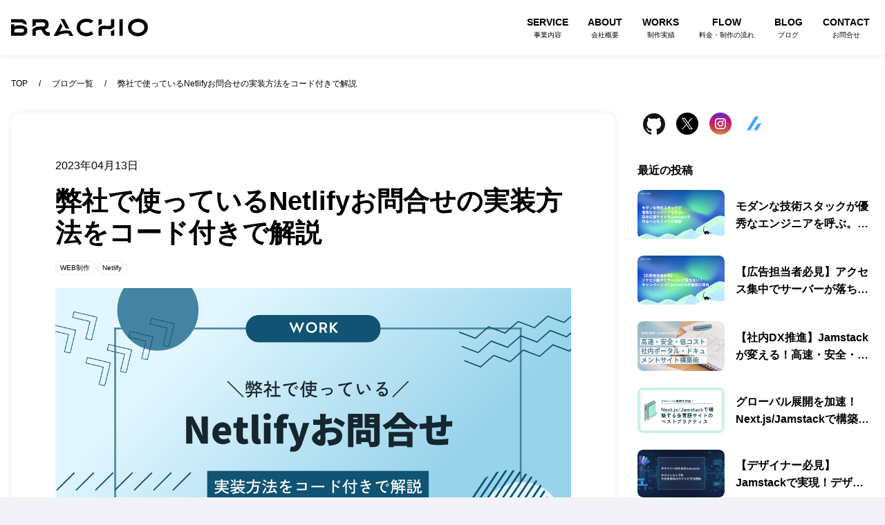

--- FILE ---
content_type: text/html; charset=utf-8
request_url: https://brachio.co.jp/blog/7ziwexvid_h8
body_size: 29308
content:
<!DOCTYPE html><html lang="ja" prefix="og: http://ogp.me/ns#"><head><meta charSet="utf-8"/><meta name="viewport" content="width=device-width"/><title>弊社で使っているNetlifyお問合せの実装方法をコード付きで解説｜株式会社ブラキオ</title><meta http-equiv="X-UA-Compatible" content="IE=edge"/><meta name="description" content="株式会社ブラキオはWEBサービスの開発やホームページ制作および運用・保守を行っています。Next.js, React, TypeScriptなどモダンな技術でつくる高品質なソリューションを低価格でご提供します。フロントエンド開発・Jamstackで作るホームページ制作をご依頼ならブラキオにお任せください。"/><meta name="keywords" content="株式会社ブラキオ, Brachio, jamstack, ジャムスタック, Next.js,React,TypeScript,フロントエンド開発, ホームページ制作, WEBサイト制作, 越谷市,埼玉県"/><meta property="og:title" content="弊社で使っているNetlifyお問合せの実装方法をコード付きで解説｜株式会社ブラキオ"/><meta property="og:description" content="株式会社ブラキオはWEBサービスの開発やホームページ制作および運用・保守を行っています。Next.js, React, TypeScriptなどモダンな技術でつくる高品質なソリューションを低価格でご提供します。フロントエンド開発・Jamstackで作るホームページ制作をご依頼ならブラキオにお任せください。"/><meta property="og:type" content="website"/><meta property="og:url" content="https://brachio.co.jp/blog/7ziwexvid_h8"/><meta property="og:image" content="https://images.microcms-assets.io/assets/8bff96c5d9204d3083faff96106ef6b7/19a7ab0c58244c49b10653c59892d83c/image04.png"/><meta property="og:site_name" content="株式会社ブラキオ｜埼玉県越谷市のJamstackが得意なWEB制作会社"/><meta name="twitter:card" content="summary_large_image"/><link rel="icon" href="/images/favicon.ico" type="image/x-icon" sizes="16x16"/><link rel="apple-touch-icon" sizes="180x180" href="/images/apple-touch-icon-180x180.png"/><link rel="icon" type="image/png" href="/images/android-chrome-192x192.png" sizes="192x192"/><link rel="icon" type="image/png" sizes="32x32" href="/images/icon-32x32.png"/><link rel="icon" type="image/png" sizes="16x16" href="/images/icon-16x16.png"/><link rel="manifest" href="/manifest.json"/><meta name="theme-color" content="#222"/><link rel="preload" as="image" imageSrcSet="https://brachio.co.jp/images/logo-dark.svg?w=256&amp;q=75 1x, https://brachio.co.jp/images/logo-dark.svg?w=640&amp;q=75 2x" fetchpriority="high"/><link rel="preload" as="image" imageSrcSet="https://images.microcms-assets.io/assets/8bff96c5d9204d3083faff96106ef6b7/19a7ab0c58244c49b10653c59892d83c/image04.png?w=1200&amp;q=75 1x, https://images.microcms-assets.io/assets/8bff96c5d9204d3083faff96106ef6b7/19a7ab0c58244c49b10653c59892d83c/image04.png?w=3840&amp;q=75 2x" fetchpriority="high"/><link rel="preload" as="image" imageSrcSet="https://images.microcms-assets.io/assets/8bff96c5d9204d3083faff96106ef6b7/12890f4297e4468ea591cd147dc34b99/20260111.png?w=1920&amp;q=75 1x, https://images.microcms-assets.io/assets/8bff96c5d9204d3083faff96106ef6b7/12890f4297e4468ea591cd147dc34b99/20260111.png?w=3840&amp;q=75 2x" fetchpriority="high"/><link rel="preload" as="image" imageSrcSet="https://images.microcms-assets.io/assets/8bff96c5d9204d3083faff96106ef6b7/8423414d923e41419d9bb2f09cf7e8d1/2026010502.png?w=1920&amp;q=75 1x, https://images.microcms-assets.io/assets/8bff96c5d9204d3083faff96106ef6b7/8423414d923e41419d9bb2f09cf7e8d1/2026010502.png?w=3840&amp;q=75 2x" fetchpriority="high"/><link rel="preload" as="image" imageSrcSet="https://images.microcms-assets.io/assets/8bff96c5d9204d3083faff96106ef6b7/5be90493415c4502ac97d0c51d5e3289/20251103-02.png?w=1920&amp;q=75 1x, https://images.microcms-assets.io/assets/8bff96c5d9204d3083faff96106ef6b7/5be90493415c4502ac97d0c51d5e3289/20251103-02.png?w=3840&amp;q=75 2x" fetchpriority="high"/><link rel="preload" as="image" imageSrcSet="https://images.microcms-assets.io/assets/8bff96c5d9204d3083faff96106ef6b7/50fa161ca5664934b17cdb1ea7097d9c/20251103.png?w=1920&amp;q=75 1x, https://images.microcms-assets.io/assets/8bff96c5d9204d3083faff96106ef6b7/50fa161ca5664934b17cdb1ea7097d9c/20251103.png?w=3840&amp;q=75 2x" fetchpriority="high"/><link rel="preload" as="image" imageSrcSet="https://images.microcms-assets.io/assets/8bff96c5d9204d3083faff96106ef6b7/01fa7c2e2626456bae51a74933dfa8f1/20251023.png?w=2048&amp;q=75 1x, https://images.microcms-assets.io/assets/8bff96c5d9204d3083faff96106ef6b7/01fa7c2e2626456bae51a74933dfa8f1/20251023.png?w=3840&amp;q=75 2x" fetchpriority="high"/><meta name="next-head-count" content="27"/><link rel="preload" href="/_next/static/css/d674072fa81564d0.css" as="style"/><link rel="stylesheet" href="/_next/static/css/d674072fa81564d0.css" data-n-g=""/><link rel="preload" href="/_next/static/css/5eacd01f773eed7f.css" as="style"/><link rel="stylesheet" href="/_next/static/css/5eacd01f773eed7f.css"/><noscript data-n-css=""></noscript><script defer="" nomodule="" src="/_next/static/chunks/polyfills-42372ed130431b0a.js"></script><script defer="" src="/_next/static/chunks/263.4febacadea8ac898.js"></script><script defer="" src="/_next/static/chunks/764.56674d0fcdaab3a4.js"></script><script defer="" src="/_next/static/chunks/810.f72136b9f16358a2.js"></script><script defer="" src="/_next/static/chunks/529.ee3821b5c1b1adb5.js"></script><script defer="" src="/_next/static/chunks/313.8d7ecd11115be6a7.js"></script><script defer="" src="/_next/static/chunks/720.d4f44c29694efa44.js"></script><script src="/_next/static/chunks/webpack-591b19762252c369.js" defer=""></script><script src="/_next/static/chunks/framework-64ad27b21261a9ce.js" defer=""></script><script src="/_next/static/chunks/main-4b423ec82b590a3f.js" defer=""></script><script src="/_next/static/chunks/pages/_app-16368fb2dae45026.js" defer=""></script><script src="/_next/static/chunks/pages/blog/%5Bid%5D-127635ae0812b9b7.js" defer=""></script><script src="/_next/static/il9TWPxlil7eE6RZojl68/_buildManifest.js" defer=""></script><script src="/_next/static/il9TWPxlil7eE6RZojl68/_ssgManifest.js" defer=""></script><style data-styled="" data-styled-version="6.3.6">html,body{font-size:100%;}/*!sc*/
html{background:#f2f2f8;}/*!sc*/
body{height:100%;color:#010003;background:white;word-wrap:break-word;font-family:"游ゴシック体",YuGothic,"游ゴシック Medium","Yu Gothic Medium",sans-serif;line-height:1.6;font-size:1rem;-webkit-text-size-adjust:100%;}/*!sc*/
address{font-style:normal;}/*!sc*/
a{cursor:pointer;color:#010003;text-decoration:none;}/*!sc*/
a:link{color:#010003;}/*!sc*/
a:hover,a:focus,a:active{opacity:.8;text-decoration:none;}/*!sc*/
pre{overflow:auto;}/*!sc*/
h1,h2,h3,h4,h5,h6{font-weight:bold;}/*!sc*/
ul,ol{list-style:none;}/*!sc*/
li,dt,dd,br,th,td,div{margin-top:0;}/*!sc*/
input[type="radio"],input[type="checkbox"]{display:inline-block;width:auto;margin-right:8px;}/*!sc*/
input,textarea{-webkit-box-sizing:border-box;box-sizing:border-box;display:block;background-color:transparent;color:#010003;border:1px solid rgb(210,214,222);outline:0;width:100%;padding:.7rem 1.5rem;-webkit-box-shadow:none;border-radius:4px;box-shadow:none;font-family:inherit;line-height:inherit;background:#fff;position:relative;border-radius:20px;}/*!sc*/
input:focus,textarea:focus{border-color:#0d0e25;}/*!sc*/
input.isError,textarea.isError{border-color:#e60247;background:#ffe8ef;}/*!sc*/
input[disabled],textarea[disabled]{background:#f2f2f8;cursor:not-allowed;}/*!sc*/
textarea{border-radius:20px;}/*!sc*/
.link-card{display:block;height:fit-content;margin:0 0 1.5rem;overflow:hidden;background-color:white;border:1px solid rgba(0, 0, 0, 0.08);border-radius:4px;}/*!sc*/
.link-card p{margin:0;}/*!sc*/
.link-card a{display:block;height:100%;text-decoration:none!important;}/*!sc*/
.link-card a:hover{text-decoration:none;}/*!sc*/
.link-card-body{display:flex;gap:1.5rem;height:100%;}/*!sc*/
.link-card-thumbnail{display:flex;flex-shrink:0;align-items:center;justify-content:center;width:auto;height:128px;aspect-ratio:1/1;overflow:hidden;}/*!sc*/
@media (min-width: 49.625rem){.link-card-thumbnail{height:160px;aspect-ratio:1.91/1;}}/*!sc*/
.link-card-thumbnail img{margin:0!important;width:100%;height:auto;object-fit:cover;transition:transform 0.2s ease;}/*!sc*/
.link-card-info{display:flex;flex-direction:column;flex-grow:1;justify-content:space-between;padding:1.5rem;}/*!sc*/
.link-card-title{font-size:1rem;font-weight:600;line-height:1.4;display:-webkit-box;width:100%;max-height:1.55em;margin:0 0 0.5rem;overflow:hidden;color:#130a24;-webkit-line-clamp:1;-webkit-box-orient:vertical;}/*!sc*/
.link-card-description{font-size:0.875rem;display:-webkit-box;width:100%;margin:0 0 0.5rem;overflow:hidden;color:#130a24;-webkit-line-clamp:2;-webkit-box-orient:vertical;}/*!sc*/
.link-card-url{font-size:0.875rem;text-decoration:none;display:-webkit-box;width:100%;margin:0;overflow:hidden;color:rgba(0, 0, 0, 0.3);-webkit-line-clamp:1;-webkit-box-orient:vertical;}/*!sc*/
data-styled.g1[id="sc-global-bciUzK1"]{content:"sc-global-bciUzK1,"}/*!sc*/
.jvLzWH{display:flex;flex-wrap:wrap;list-style:none;margin:0;padding:0;align-items:center;justify-content:space-between;}/*!sc*/
.jvLzWH.query{display:flex;}/*!sc*/
@media (max-width: 793px){.jvLzWH.query{display:block;}}/*!sc*/
.ixUQXH{display:flex;flex-wrap:wrap;list-style:none;margin:0;padding:0;}/*!sc*/
.ixUQXH.query{display:flex;}/*!sc*/
@media (max-width: 793px){.ixUQXH.query{display:block;}}/*!sc*/
.gjIMqz{display:flex;flex-wrap:wrap;list-style:none;margin:0;padding:0;align-items:center;}/*!sc*/
.gjIMqz.query{display:flex;}/*!sc*/
@media (max-width: 793px){.gjIMqz.query{display:block;}}/*!sc*/
.goBXon{display:flex;flex-wrap:wrap;list-style:none;margin:0;padding:0;justify-content:center;}/*!sc*/
.goBXon.query{display:flex;}/*!sc*/
@media (max-width: 793px){.goBXon.query{display:block;}}/*!sc*/
data-styled.g2[id="sc-3860a2c4-0"]{content:"jvLzWH,ixUQXH,gjIMqz,goBXon,"}/*!sc*/
.gMrhQd{box-sizing:border-box;flex-shrink:0;text-align:left;}/*!sc*/
@media (max-width: 49.625rem){.query>.gMrhQd{width:100%!important;display:block!important;margin:0;padding:0!important;}}/*!sc*/
.IfClm{box-sizing:border-box;flex-shrink:0;text-align:left;width:41.66666666666667%;}/*!sc*/
.gutters>.IfClm{width:40.5%;margin-left:2%;}/*!sc*/
.gutters>.IfClm:first-child{margin-left:0;}/*!sc*/
@media (max-width: 49.625rem){.query>.IfClm{width:100%!important;display:block!important;margin:0;padding:0!important;}}/*!sc*/
.eqJIVI{box-sizing:border-box;flex-shrink:0;text-align:left;flex-grow:2;width:58.333333333333336%;}/*!sc*/
.gutters>.eqJIVI{width:57.5%;margin-left:2%;}/*!sc*/
.gutters>.eqJIVI:first-child{margin-left:0;}/*!sc*/
@media (max-width: 49.625rem){.query>.eqJIVI{width:100%!important;display:block!important;margin:0;padding:0!important;}}/*!sc*/
.gRHKJb{box-sizing:border-box;flex-shrink:0;text-align:left;width:100%;}/*!sc*/
.gutters>.gRHKJb{width:100%;margin-left:2%;}/*!sc*/
.gutters>.gRHKJb:first-child{margin-left:0;}/*!sc*/
@media (max-width: 49.625rem){.query>.gRHKJb{width:100%!important;display:block!important;margin:0;padding:0!important;}}/*!sc*/
.bLRdVz{box-sizing:border-box;flex-shrink:0;text-align:left;width:50%;}/*!sc*/
.gutters>.bLRdVz{width:49%;margin-left:2%;}/*!sc*/
.gutters>.bLRdVz:first-child{margin-left:0;}/*!sc*/
@media (max-width: 49.625rem){.query>.bLRdVz{width:100%!important;display:block!important;margin:0;padding:0!important;}}/*!sc*/
data-styled.g3[id="sc-e0283987-0"]{content:"gMrhQd,IfClm,eqJIVI,gRHKJb,bLRdVz,"}/*!sc*/
.jqmpFJ{align-items:center;-webkit-box-pack:center;-webkit-justify-content:center;justify-content:center;display:-webkit-flex;display:flex;-webkit-flow:wrap;flex-wrap:wrap;height:80px;position:fixed;top:0;left:0;width:100%;z-index:1000;padding:0 1rem;background:white;box-shadow:0 0 10px 0 rgba(30, 4, 4, 0.09);}/*!sc*/
.jqmpFJ h1,.jqmpFJ h2,.jqmpFJ h3,.jqmpFJ h4,.jqmpFJ h5,.jqmpFJ p{margin:0;}/*!sc*/
.jqmpFJ .l-header__inner{position:relative;width:100%;max-width:80rem;}/*!sc*/
.jqmpFJ .l-header__inner h1{width:120px;}/*!sc*/
.jqmpFJ .l-header__inner h1 a{width:140px;height:19px;display:block;}/*!sc*/
@media (min-width: 49.625rem){.jqmpFJ .l-header__inner h1 a{width:140px;height:18px;display:block;}}/*!sc*/
@media (min-width:860px){.jqmpFJ .l-header__inner h1 a{width:200px;height:27px;display:block;}}/*!sc*/
.jqmpFJ .l-header__btn{position:absolute;top:50%;right:0;margin-top:-1.3rem;}/*!sc*/
.jqmpFJ .l-header__nav{margin-right:140px;}/*!sc*/
.jqmpFJ .l-header__logo{font-weight:bold;margin-top:-6px;display:block;}/*!sc*/
data-styled.g4[id="sc-de25854b-0"]{content:"jqmpFJ,"}/*!sc*/
.jWNXaT{position:relative;margin:0;padding:0;}/*!sc*/
.jWNXaT ul{display:block;position:fixed;right:-100%;top:0;-webkit-transition:-webkit-transform 0.3s;transition:transform 0.3s;transition-property:box-shadow,transform,visibility;-webkit-transform:translate3d(0,0,0);transform:translate3d(0,0,0);width:100%;height:100vh;z-index:900;background:#f1efef;padding:6rem 2rem 4rem;}/*!sc*/
.jWNXaT ul li{display:block;padding:0;border-top:1px solid rgba(0, 0, 0, 0.08);}/*!sc*/
.jWNXaT ul li a{padding:1rem 0.4rem;font-size:1rem;font-weight:800;display:block;position:relative;color:#010003;}/*!sc*/
.jWNXaT ul li a:hover{opacity:0.7;}/*!sc*/
.jWNXaT ul li a span{display:inline-block;font-size:1rem;font-weight:normal;text-align:left;margin-left:1rem;}/*!sc*/
.jWNXaT ul li:last-child button{text-align:center;display:block;width:100%;}/*!sc*/
@media (min-width: 49.625rem){.jWNXaT ul{list-style:none;position:static;height:auto;background:none;padding:0;margin:0;border:0;}.jWNXaT ul li{margin:0;display:inline-block;padding:0.2rem 0 0.2rem 1rem;border:0;}.jWNXaT ul li a{font-size:0.875rem;font-weight:800;display:block;text-align:center;position:relative;color:#010003;}.jWNXaT ul li a span{display:block;font-size:0.625rem;font-weight:normal;text-align:center;margin:0;}}/*!sc*/
data-styled.g5[id="sc-7a4a94db-0"]{content:"jWNXaT,"}/*!sc*/
.bWKYfu{position:fixed;top:1.6rem;right:1.2rem;width:24px;height:1px;padding:12px 0;z-index:1300;}/*!sc*/
data-styled.g6[id="sc-2af34c5d-0"]{content:"bWKYfu,"}/*!sc*/
.emMiCI{display:block;width:1.5rem;height:1px;border-radius:3px;background:#0d0e25;transition:background 0.3s;}/*!sc*/
.emMiCI:before,.emMiCI:after{position:absolute;display:block;width:1.5rem;height:1px;border-radius:3px;background:#0d0e25;content:'';transition:all 0.3s!important;transform:rotate(0deg);}/*!sc*/
.emMiCI:before{-webkit-transform:translateY(0.6rem);transform:translateY(0.6rem);}/*!sc*/
.emMiCI:after{-webkit-transform:translateY(-0.6rem);transform:translateY(-0.6rem);}/*!sc*/
@media (min-width: 49.625rem){.emMiCI{display:none;}}/*!sc*/
data-styled.g7[id="sc-2af34c5d-1"]{content:"emMiCI,"}/*!sc*/
.fkqTtP{background:white!important;-webkit-box-align:center;-webkit-align-items:center;align-items:center;-webkit-box-pack:center;-webkit-justify-content:center;justify-content:center;display:-webkit-flex;display:flex;-webkit-flow:wrap;flex-wrap:wrap;width:100%;padding:4rem 2rem;}/*!sc*/
.fkqTtP h1,.fkqTtP h2,.fkqTtP h3,.fkqTtP h4,.fkqTtP h5,.fkqTtP p{margin:0;}/*!sc*/
.fkqTtP .l-footer__inner{position:relative;width:100%;max-width:80rem;text-align:center;}/*!sc*/
.fkqTtP .l-footer__inner h2{width:140px;height:19px;margin:0 auto 2rem;}/*!sc*/
.fkqTtP .l-footer__inner p{font-size:0.75rem;}/*!sc*/
.fkqTtP .l-footer__inner ul{list-style:none;margin-bottom:2rem;}/*!sc*/
.fkqTtP .l-footer__inner ul li{display:inline-block;margin:0.5rem;font-size:0.8125rem;}/*!sc*/
data-styled.g8[id="sc-c3a955ac-0"]{content:"fkqTtP,"}/*!sc*/
.kaCMen{position:relative;text-align:center;margin-bottom:3rem;display:inline-block;background:linear-gradient(135deg,#62e7ae 0%,#2b86b2 100%);background:-webkit-linear-gradient(-45deg,#62e7ae 0%,#2b86b2 100%);-webkit-background-clip:text;-webkit-text-fill-color:transparent;font-weight:900;font-size:2.25rem;width:100%;line-height:1.4;}/*!sc*/
@media (min-width: 49.625rem){.kaCMen{font-size:4rem;}}/*!sc*/
data-styled.g10[id="sc-f0795b95-1"]{content:"kaCMen,"}/*!sc*/
.ySgTF{position:relative;text-align:center;margin-bottom:6rem;line-height:2;}/*!sc*/
data-styled.g12[id="sc-f0795b95-3"]{content:"ySgTF,"}/*!sc*/
.kKAruh{padding:1rem;max-width:80rem;margin:0 auto;}/*!sc*/
data-styled.g15[id="sc-7059ad37-0"]{content:"kKAruh,"}/*!sc*/
.jmrUPA{background:#fff;border:none;height:56px;line-height:56px;display:block;width:100%;align-items:center;justify-content:center;text-align:center;border-radius:56px;font-size:1.25rem;font-weight:700;color:#222;padding:0 2rem;transition:all 0.5s;box-shadow:0 4px 6px rgba(50,50,93,0.11),0 1px 3px rgba(0,0,0,0.08);}/*!sc*/
@media (min-width: 49.625rem){.jmrUPA{height:72px;line-height:72px;border-radius:72px;font-size:1.5rem;}}/*!sc*/
.jmrUPA:link,.jmrUPA:active,.jmrUPA:hover,.jmrUPA:visited{color:#222;text-decoration:none;}/*!sc*/
.jmrUPA:hover{cursor:pointer;transform:translateY(-2px);background:#fff;}/*!sc*/
.jmrUPA:focus{outline:none;}/*!sc*/
.jmrUPA[disabled]{cursor:not-allowed;}/*!sc*/
.kzfTym{background:#0d0e25;border:none;height:56px;line-height:56px;display:block;width:100%;align-items:center;justify-content:center;text-align:center;border-radius:56px;font-size:1.25rem;font-weight:700;color:white;padding:0 2rem;transition:all 0.5s;box-shadow:0 4px 6px rgba(50,50,93,0.11),0 1px 3px rgba(0,0,0,0.08);}/*!sc*/
@media (min-width: 49.625rem){.kzfTym{height:72px;line-height:72px;border-radius:72px;font-size:1.5rem;}}/*!sc*/
.kzfTym:link,.kzfTym:active,.kzfTym:hover,.kzfTym:visited{color:white;text-decoration:none;}/*!sc*/
.kzfTym:hover{cursor:pointer;transform:translateY(-2px);background:#1a1c4b;}/*!sc*/
.kzfTym:focus{outline:none;}/*!sc*/
.kzfTym[disabled]{cursor:not-allowed;}/*!sc*/
data-styled.g16[id="sc-abbae180-0"]{content:"jmrUPA,kzfTym,"}/*!sc*/
.jQLoKw{background:#f2f2f8;border:none;height:48px;line-height:48px;display:block;width:100%;align-items:center;justify-content:center;text-align:center;border-radius:56px;font-size:1rem;font-weight:700;color:#130a24;padding:0 1.5rem;transition:all 0.5s;}/*!sc*/
@media (min-width: 49.625rem){.jQLoKw{height:48px;line-height:48px;border-radius:48px;font-size:1rem;}}/*!sc*/
.jQLoKw:link,.jQLoKw:active,.jQLoKw:hover,.jQLoKw:visited{color:#130a24;text-decoration:none;}/*!sc*/
.jQLoKw:hover{cursor:pointer;transform:translateY(-2px);color:#fff;background:#0d0e25;}/*!sc*/
.jQLoKw:focus{outline:none;}/*!sc*/
.jQLoKw[disabled]{cursor:not-allowed;}/*!sc*/
.jmOGey{background:#f2f2f8;border:none;height:48px;line-height:48px;display:inline-flex;align-items:center;justify-content:center;text-align:center;border-radius:56px;font-size:1rem;font-weight:700;color:#130a24;padding:0 1.5rem;transition:all 0.5s;}/*!sc*/
@media (min-width: 49.625rem){.jmOGey{height:48px;line-height:48px;border-radius:48px;font-size:1rem;}}/*!sc*/
.jmOGey:link,.jmOGey:active,.jmOGey:hover,.jmOGey:visited{color:#130a24;text-decoration:none;}/*!sc*/
.jmOGey:hover{cursor:pointer;transform:translateY(-2px);color:#fff;background:#0d0e25;}/*!sc*/
.jmOGey:focus{outline:none;}/*!sc*/
.jmOGey[disabled]{cursor:not-allowed;}/*!sc*/
data-styled.g18[id="sc-abbae180-2"]{content:"jQLoKw,jmOGey,"}/*!sc*/
.jZYclD{background:#0d0e25;box-shadow:0 4px 6px rgba(50,50,93,0.11),0 1px 3px rgba(0,0,0,0.08);color:white;}/*!sc*/
.jZYclD:link,.jZYclD:active,.jZYclD:hover,.jZYclD:visited{color:white;text-decoration:none;}/*!sc*/
.jZYclD:hover{cursor:pointer;transform:translateY(-2px);background:#1a1c4b;}/*!sc*/
data-styled.g19[id="sc-abbae180-3"]{content:"jZYclD,"}/*!sc*/
.lbUlnV{position:relative;background:#f7fcff;padding:5rem 0;}/*!sc*/
.lbUlnV .content{padding:0 1rem;}/*!sc*/
.lbUlnV .content h3{margin-bottom:0.5rem;}/*!sc*/
.lbUlnV .sp-hidden{display:none;}/*!sc*/
@media (min-width: 49.625rem){.lbUlnV .sp-hidden{display:block;}}/*!sc*/
data-styled.g20[id="sc-101351c7-0"]{content:"lbUlnV,"}/*!sc*/
.dXVNnn{width:100%;padding:0;}/*!sc*/
@media ((min-width: 49.625rem)){.dXVNnn{padding:0;}}/*!sc*/
data-styled.g21[id="sc-ed6cd60c-0"]{content:"dXVNnn,"}/*!sc*/
.eWjmjG{max-width:80rem;margin:0 auto;display:-webkit-flex;display:-ms-flexbox;display:flex;-webkit-flow:wrap;flex-wrap:wrap;list-style:none;align-items:baseline;font-size:0.75rem;}/*!sc*/
.eWjmjG>li{display:inline-block;padding-right:0.5rem;}/*!sc*/
.eWjmjG>li a{display:inline-block;padding-right:0.5rem;}/*!sc*/
.eWjmjG>li:after{content:'/';display:inline-block;padding:0 0.5rem;}/*!sc*/
.eWjmjG>li:last-child:after{display:none;}/*!sc*/
data-styled.g22[id="sc-ed6cd60c-1"]{content:"eWjmjG,"}/*!sc*/
.eVyvuN{font-size:0.625rem;display:inline-block;line-height:0.8rem;padding:0.2rem 0.4rem;text-align:center;border-radius:20px;color:#010003;border:rgba(0, 0, 0, 0.08) solid 1px;vertical-align:bottom;background-color:white;}/*!sc*/
data-styled.g23[id="sc-7af2eecf-0"]{content:"eVyvuN,"}/*!sc*/
.hmhQCl >span{margin:0 0.2rem 0.2rem 0;}/*!sc*/
data-styled.g24[id="sc-7af2eecf-1"]{content:"hmhQCl,"}/*!sc*/
.iCEsCb{display:-webkit-box;-webkit-box-orient:vertical;-webkit-line-clamp:2;overflow:hidden;height:3.5rem;}/*!sc*/
data-styled.g26[id="sc-2bf7bdf7-1"]{content:"iCEsCb,"}/*!sc*/
.johYNM{display:-webkit-box;-webkit-box-orient:vertical;-webkit-line-clamp:2;overflow:hidden;height:3.5rem;}/*!sc*/
data-styled.g27[id="sc-2bf7bdf7-2"]{content:"johYNM,"}/*!sc*/
.kLtNWd{position:relative;margin:1rem 0;font-weight:700;font-size:1.8rem;line-height:1.2;}/*!sc*/
@media (min-width: 49.625rem){.kLtNWd{font-size:2.4rem;}}/*!sc*/
data-styled.g32[id="sc-f8ba5d3e-0"]{content:"kLtNWd,"}/*!sc*/
.bbgDHz{position:relative;font-size:1rem;color:#010003;}/*!sc*/
data-styled.g33[id="sc-f8ba5d3e-1"]{content:"bbgDHz,"}/*!sc*/
.kovlok>img{width:100%;display:block;}/*!sc*/
data-styled.g34[id="sc-f8ba5d3e-2"]{content:"kovlok,"}/*!sc*/
.kwvqGW{margin-bottom:3rem;}/*!sc*/
.kwvqGW h2{font-size:1.75rem;margin-top:2.5rem;border-bottom:solid 1px rgba(0, 0, 0, 0.3);padding:1rem 0;line-height:1.2;font-weight:bold;}/*!sc*/
.kwvqGW h3{font-size:1.625rem;margin-top:2.5rem;padding:1rem 0;line-height:1.2;font-weight:bold;}/*!sc*/
.kwvqGW h4{font-size:1.5rem;margin-top:2.5rem;padding:1rem 0;line-height:1.2;font-weight:bold;}/*!sc*/
.kwvqGW h5{font-size:1.25rem;margin-top:2.5rem;padding:1rem 0;line-height:1.2;font-weight:bold;}/*!sc*/
.kwvqGW p{font-size:1rem;margin-top:1.5rem;word-wrap:break-word;line-height:1.7;}/*!sc*/
.kwvqGW strong{font-weight:bold;}/*!sc*/
.kwvqGW em{font-weight:bold;}/*!sc*/
.kwvqGW img{max-width:100%;height:auto;margin-top:2.5rem;}/*!sc*/
.kwvqGW ul{margin-top:1.5rem;padding-left:2rem;}/*!sc*/
.kwvqGW ul >li{list-style-type:disc;font-size:1rem;}/*!sc*/
.kwvqGW ul >li >ul{margin-left:2rem;}/*!sc*/
.kwvqGW ul >li >ul >li{list-style-type:circle;}/*!sc*/
.kwvqGW ol{margin-top:1.5rem;padding-left:2rem;}/*!sc*/
.kwvqGW ol >li{list-style-type:decimal;font-size:1rem;}/*!sc*/
.kwvqGW ol >li >ol{margin-left:2rem;}/*!sc*/
.kwvqGW ol >li >ol >li{list-style-type:lower-alpha;}/*!sc*/
.kwvqGW pre{margin-top:1.5rem;border-radius:8px;}/*!sc*/
.kwvqGW table{width:100%;margin-top:1.5rem;}/*!sc*/
.kwvqGW th{text-align:left;font-size:1rem;border:solid 1px rgba(0, 0, 0, 0.08);background:rgba(0,0,0,0.02);padding:1rem;}/*!sc*/
.kwvqGW td{text-align:left;font-size:1rem;border:solid 1px rgba(0, 0, 0, 0.08);padding:1rem;}/*!sc*/
.kwvqGW dt{font-size:1rem;font-weight:bold;margin-top:1.5rem;}/*!sc*/
.kwvqGW dd{font-size:1rem;margin-top:1.5rem;}/*!sc*/
.kwvqGW a{color:#2037b7;font-size:1rem;}/*!sc*/
.kwvqGW a:link{color:#2037b7;text-decoration:underline;}/*!sc*/
.kwvqGW a:hover,.kwvqGW a:focus,.kwvqGW a:active{color:#2037b7;text-decoration:none;}/*!sc*/
.kwvqGW blockquote{font-size:1rem;border:solid 1px rgba(0, 0, 0, 0.08);padding:2rem;margin:1.5rem 0 4rem;}/*!sc*/
.kwvqGW blockquote p{font-size:0.8rem;margin:0;}/*!sc*/
data-styled.g36[id="sc-f8ba5d3e-4"]{content:"kwvqGW,"}/*!sc*/
.jIfuZG{display:block;background:#fff;position:relative;border-radius:16px;box-shadow:0 0 10px 0 rgba(30,4,4,0.08);}/*!sc*/
a>.jIfuZG:hover{box-shadow:0 0 20px 0 rgba(30,4,4,0.08);opacity:1;}/*!sc*/
data-styled.g37[id="sc-1fec3ee-0"]{content:"jIfuZG,"}/*!sc*/
.jXLqpy{padding:2rem 1rem;}/*!sc*/
data-styled.g40[id="sc-1fec3ee-3"]{content:"jXLqpy,"}/*!sc*/
.jsowzy{padding:2rem 1rem;}/*!sc*/
@media (min-width: 49.625rem){.jsowzy{padding:4rem;}}/*!sc*/
data-styled.g42[id="sc-1fec3ee-5"]{content:"jsowzy,"}/*!sc*/
.bKbABn{list-style:none;margin-bottom:2rem;}/*!sc*/
data-styled.g46[id="sc-e85bbda4-0"]{content:"bKbABn,"}/*!sc*/
.gRiEnX{padding:0 0 1.5rem;}/*!sc*/
.gRiEnX a{display:block;}/*!sc*/
.gRiEnX a:hover{opacity:0.7;}/*!sc*/
data-styled.g48[id="sc-e85bbda4-2"]{content:"gRiEnX,"}/*!sc*/
.jciEHq h2{font-size:1.75rem;margin-top:2.5rem;border-bottom:solid 1px rgba(0, 0, 0, 0.3);padding:1rem 0;line-height:1.2;font-weight:bold;}/*!sc*/
.jciEHq p{font-size:1rem;margin:1.5rem 0;word-wrap:break-word;line-height:1.7;}/*!sc*/
.jciEHq ul{display:grid;grid-template-columns:repeat(1,1fr);grid-gap:1rem;}/*!sc*/
@media (min-width: 49.625rem){.jciEHq ul{grid-template-columns:repeat(2,1fr);}}/*!sc*/
data-styled.g49[id="sc-bf6b7da7-0"]{content:"jciEHq,"}/*!sc*/
.kdKGns{position:relative;max-height:360px;overflow:hidden;background:rgba(242,242,248,1);border-radius:8px;margin:0 0 1rem 0;}/*!sc*/
@media (min-width: 49.625rem){.kdKGns{max-height:160px;margin:0 1rem 0 0;}}/*!sc*/
.kdKGns img{border-radius:8px;}/*!sc*/
data-styled.g51[id="sc-7446552e-1"]{content:"kdKGns,"}/*!sc*/
.jcVoSp >li{display:inline-block;margin:0 0.5rem;}/*!sc*/
data-styled.g53[id="sc-bd3da7b9-0"]{content:"jcVoSp,"}/*!sc*/
.jXJsYI{list-style:none;margin:1.5rem 0 0;padding:0;}/*!sc*/
.jXJsYI>div{display:inline-block;margin-right:1rem;}/*!sc*/
data-styled.g54[id="sc-4515b18d-0"]{content:"jXJsYI,"}/*!sc*/
.fxVdhi{position:relative;padding:6rem 0 0;min-height:680px;position:relative;}/*!sc*/
.fxVdhi .side{width:100%;}/*!sc*/
.fxVdhi .main{flex:1;}/*!sc*/
@media (min-width: 49.625rem){.fxVdhi .side{width:30%;}.fxVdhi .side .side-content{margin-left:2rem;position:sticky;top:100px;min-height:400px;}.fxVdhi .main{max-width:70%;flex:1;}}/*!sc*/
data-styled.g55[id="sc-32a7ef48-0"]{content:"fxVdhi,"}/*!sc*/
</style></head><body><noscript>You need to enable JavaScript to run this app.</noscript><script async="" src="https://www.googletagmanager.com/gtag/js?id=G-HYVDRX1RJM"></script><script>
            window.dataLayer = window.dataLayer || [];
            function gtag(){dataLayer.push(arguments);}
            gtag('js', new Date());
            gtag('config', 'G-HYVDRX1RJM', {
              page_path: window.location.pathname,
            });
          </script><div id="__next"><header role="banner" id="header" class="sc-de25854b-0 jqmpFJ"><div class="sc-3860a2c4-0 jvLzWH l-header__inner"><div class="sc-e0283987-0 gMrhQd"><h1><a href="/"><img alt="株式会社ブラキオ｜埼玉県越谷市のJamstackが得意なWEB制作会社" fetchpriority="high" width="225" height="30" decoding="async" data-nimg="1" style="color:transparent" srcSet="https://brachio.co.jp/images/logo-dark.svg?w=256&amp;q=75 1x, https://brachio.co.jp/images/logo-dark.svg?w=640&amp;q=75 2x" src="https://brachio.co.jp/images/logo-dark.svg?w=640&amp;q=75"/></a></h1></div><div class="sc-e0283987-0 gMrhQd"><nav class="sc-7a4a94db-0 jWNXaT"><div class="sc-2af34c5d-0 bWKYfu"><div class="sc-2af34c5d-1 emMiCI"></div></div><ul><li><a aria-label="SERVICE" href="/#service">SERVICE<span>事業内容</span></a></li><li><a aria-label="ABOUT" href="/#about">ABOUT<span>会社概要</span></a></li><li><a aria-label="WORKS" href="/works/page/1">WORKS<span>制作実績</span></a></li><li><a aria-label="FLOW" href="/flow">FLOW<span>料金・制作の流れ</span></a></li><li><a aria-label="BLOG" href="/blog/page/1">BLOG<span>ブログ</span></a></li><li><a aria-label="CONTACT" href="/contact">CONTACT<span>お問合せ</span></a></li></ul></nav></div></div></header><main><div class="sc-32a7ef48-0 fxVdhi"><div class="sc-7059ad37-0 kKAruh"><div class="sc-ed6cd60c-0 dXVNnn"><ul class="sc-ed6cd60c-1 eWjmjG"><li><a href="/">TOP</a></li><li><a href="/blog/page/1">ブログ一覧</a></li><li><span>弊社で使っているNetlifyお問合せの実装方法をコード付きで解説</span></li></ul></div><div class="sc-3860a2c4-0 ixUQXH query pt-8 pb-8"><div class="mb-8 main"><section><div class="sc-1fec3ee-0 jIfuZG mb-12"><div class="sc-1fec3ee-3 sc-1fec3ee-5 jXLqpy jsowzy"><p class="sc-f8ba5d3e-1 bbgDHz">2023年04月13日</p><h1 class="sc-f8ba5d3e-0 kLtNWd">弊社で使っているNetlifyお問合せの実装方法をコード付きで解説</h1><div class="sc-7af2eecf-1 hmhQCl mb-4"><span class="sc-7af2eecf-0 eVyvuN">WEB制作</span><span class="sc-7af2eecf-0 eVyvuN">Netlify</span></div><div class="sc-f8ba5d3e-2 kovlok"><img alt="弊社で使っているNetlifyお問合せの実装方法をコード付きで解説" fetchpriority="high" width="1200" height="630" decoding="async" data-nimg="1" style="color:transparent" srcSet="https://images.microcms-assets.io/assets/8bff96c5d9204d3083faff96106ef6b7/19a7ab0c58244c49b10653c59892d83c/image04.png?w=1200&amp;q=75 1x, https://images.microcms-assets.io/assets/8bff96c5d9204d3083faff96106ef6b7/19a7ab0c58244c49b10653c59892d83c/image04.png?w=3840&amp;q=75 2x" src="https://images.microcms-assets.io/assets/8bff96c5d9204d3083faff96106ef6b7/19a7ab0c58244c49b10653c59892d83c/image04.png?w=3840&amp;q=75"/></div><div class="sc-f8ba5d3e-4 kwvqGW"><div><html><head></head><body><p>弊社のコーポレートサイトは、現代のウェブ開発に適したアーキテクチャであるJamstackを採用しています。Jamstackの利点を最大限に活用するために、ホスティングサービスとしてNetlifyを選択しました。Netlifyの特徴の一つは、お問い合わせフォームの実装が容易であることです。<br>特に、弊社のコーポレートサイトではNext.jsフレームワークを使用しており、以下のライブラリを組み合わせてお問い合わせフォームを実装しています。</p><ul><li>react-hook-form</li><li>axios</li></ul><p>これらのライブラリを利用することで、シンプルかつ効率的にお問い合わせフォームを実装することが可能です。</p><h3 id="h42af211f30">react-hook-formとは</h3><p>react-hook-formは、Reactアプリケーション向けの軽量で効果的なフォームバリデーションライブラリです。フックを使用して状態を管理するため、クラスコンポーネントを使わずにフォーム状態を管理できます。また、再レンダリングの最適化により、パフォーマンスが向上します。</p><h3 id="h8296b9759f">axiosとは</h3><p>axiosは、PromiseベースのHTTPクライアントで、ブラウザとNode.jsの両方で動作します。シンプルなAPIと高い柔軟性を提供し、RESTful APIとのやり取りが簡単になります。また、インターセプター機能やリクエスト/レスポンスの変換など、機能が豊富です。</p><h2 id="hbbf77e4226">実際の実装例</h2><p>以下は、Next.js、react-hook-form、axiosを使用してお問合せフォームを実装する例です。</p><h3 id="he3bf8c36a8">必要なライブラリをインストールします。</h3><pre><code class="hljs">npm <span class="hljs-keyword">install</span> react-hook-form axios</code></pre><h3 id="hdbc98b26e3">お問合せフォームコンポーネントを作成します（例：<strong><code>components/ContactForm.tsx</code></strong>）</h3><pre><code class="hljs"><span class="hljs-keyword">import</span> <span class="hljs-title class_">React</span> <span class="hljs-keyword">from</span> <span class="hljs-string">'react'</span>;
<span class="hljs-keyword">import</span> { useForm } <span class="hljs-keyword">from</span> <span class="hljs-string">'react-hook-form'</span>;
<span class="hljs-keyword">import</span> axios <span class="hljs-keyword">from</span> <span class="hljs-string">'axios'</span>;

<span class="hljs-keyword">export</span> <span class="hljs-keyword">type</span> <span class="hljs-title class_">FormValues</span> = {
  <span class="hljs-attr">name</span>: <span class="hljs-built_in">string</span>
  <span class="hljs-attr">companyName</span>: <span class="hljs-built_in">string</span>
  <span class="hljs-attr">email</span>: <span class="hljs-built_in">string</span>
  <span class="hljs-attr">description</span>: <span class="hljs-built_in">string</span>
  <span class="hljs-string">'form-name'</span>: <span class="hljs-built_in">string</span>
  <span class="hljs-string">'bot-field'</span>: <span class="hljs-built_in">string</span>
}

<span class="hljs-keyword">const</span> defaultValues = {
  <span class="hljs-attr">name</span>: <span class="hljs-string">''</span>,
  <span class="hljs-attr">companyName</span>: <span class="hljs-string">''</span>,
  <span class="hljs-attr">email</span>: <span class="hljs-string">''</span>,
  <span class="hljs-attr">description</span>: <span class="hljs-string">''</span>,
  <span class="hljs-string">'form-name'</span>: <span class="hljs-string">'contact'</span>,
  <span class="hljs-string">'bot-field'</span>: <span class="hljs-string">''</span>
}

<span class="hljs-keyword">export</span> <span class="hljs-keyword">const</span> <span class="hljs-title class_">ContactForm</span>: <span class="hljs-title class_">React</span>.<span class="hljs-property">FC</span> = <span class="hljs-function">() =&gt;</span> {
  <span class="hljs-keyword">const</span> { register, handleSubmit, <span class="hljs-attr">formState</span>: { errors } } = <span class="hljs-title function_">useForm</span>();

  <span class="hljs-keyword">const</span> <span class="hljs-title function_">onSubmit</span> = (<span class="hljs-params"><span class="hljs-attr">values</span>: <span class="hljs-title class_">FormValues</span></span>) =&gt; {
    <span class="hljs-keyword">const</span> params = <span class="hljs-keyword">new</span> <span class="hljs-title class_">FormData</span>()

    <span class="hljs-title function_">setSubmit</span>(<span class="hljs-literal">false</span>)
    params.<span class="hljs-title function_">append</span>(<span class="hljs-string">'form-name'</span>, <span class="hljs-string">'contact'</span>)
    params.<span class="hljs-title function_">append</span>(<span class="hljs-string">'name'</span>, values.<span class="hljs-property">name</span>)
    params.<span class="hljs-title function_">append</span>(<span class="hljs-string">'email'</span>, values.<span class="hljs-property">email</span>)
    params.<span class="hljs-title function_">append</span>(<span class="hljs-string">'message'</span>, values.<span class="hljs-property">message</span>)

    <span class="hljs-title function_">axios</span>({
      <span class="hljs-attr">method</span>: <span class="hljs-string">'POST'</span>,
      <span class="hljs-attr">headers</span>: { <span class="hljs-string">'Content-Type'</span>: <span class="hljs-string">'application/x-www-form-urlencoded'</span> },
      <span class="hljs-attr">data</span>: params,
      <span class="hljs-attr">url</span>: <span class="hljs-string">'/'</span>
    })
      .<span class="hljs-title function_">then</span>(<span class="hljs-function">() =&gt;</span> {
				<span class="hljs-title function_">alert</span>(<span class="hljs-string">'送信しました。'</span>)
      })
      .<span class="hljs-title function_">catch</span>(<span class="hljs-function">() =&gt;</span> {
        <span class="hljs-title function_">alert</span>(<span class="hljs-string">'送信に失敗しました。'</span>)
      })
  }

  <span class="hljs-keyword">return</span> (
    <span class="language-xml"><span class="hljs-tag">&lt;<span class="hljs-name">form</span> <span class="hljs-attr">onSubmit</span>=<span class="hljs-string">{handleSubmit(onSubmit)}</span>&gt;</span>
      <span class="hljs-tag">&lt;<span class="hljs-name">input</span>
        <span class="hljs-attr">type</span>=<span class="hljs-string">"text"</span>
        <span class="hljs-attr">placeholder</span>=<span class="hljs-string">"お名前"</span>
        {<span class="hljs-attr">...register</span>('<span class="hljs-attr">name</span>', { <span class="hljs-attr">required:</span> '<span class="hljs-attr">お名前を入力してください</span>。' })}
      /&gt;</span>
      {errors.name &amp;&amp; <span class="hljs-tag">&lt;<span class="hljs-name">p</span>&gt;</span>{errors.name.message}<span class="hljs-tag">&lt;/<span class="hljs-name">p</span>&gt;</span>}

      <span class="hljs-tag">&lt;<span class="hljs-name">input</span>
        <span class="hljs-attr">type</span>=<span class="hljs-string">"email"</span>
        <span class="hljs-attr">placeholder</span>=<span class="hljs-string">"メールアドレス"</span>
        {<span class="hljs-attr">...register</span>('<span class="hljs-attr">email</span>', { <span class="hljs-attr">required:</span> '<span class="hljs-attr">メールアドレスを入力してください</span>。' })}
      /&gt;</span>
      {errors.email &amp;&amp; <span class="hljs-tag">&lt;<span class="hljs-name">p</span>&gt;</span>{errors.email.message}<span class="hljs-tag">&lt;/<span class="hljs-name">p</span>&gt;</span>}

      <span class="hljs-tag">&lt;<span class="hljs-name">textarea</span>
        <span class="hljs-attr">placeholder</span>=<span class="hljs-string">"お問い合わせ内容"</span>
        {<span class="hljs-attr">...register</span>('<span class="hljs-attr">message</span>', { <span class="hljs-attr">required:</span> '<span class="hljs-attr">お問い合わせ内容を入力してください</span>。' })}
      /&gt;</span>
      {errors.message &amp;&amp; <span class="hljs-tag">&lt;<span class="hljs-name">p</span>&gt;</span>{errors.message.message}<span class="hljs-tag">&lt;/<span class="hljs-name">p</span>&gt;</span>}

      <span class="hljs-tag">&lt;<span class="hljs-name">button</span> <span class="hljs-attr">type</span>=<span class="hljs-string">"submit"</span>&gt;</span>送信<span class="hljs-tag">&lt;/<span class="hljs-name">button</span>&gt;</span>
    <span class="hljs-tag">&lt;/<span class="hljs-name">form</span>&gt;</span></span>
  );
};

</code></pre><h2 id="hc499e4ad38">解説</h2><p>下記のようにformタグに <code>data-netlify="true"</code> を付与するとNetlify サイトの管理パネルで送信の<a href="https://docs.netlify.com/forms/submissions/" target="_blank" rel="noopener noreferrer">受信</a>を開始できます。</p><pre><code class="hljs">&lt;form <span class="hljs-attribute">name</span>=<span class="hljs-string">"contact"</span> <span class="hljs-attribute">method</span>=<span class="hljs-string">"POST"</span> <span class="hljs-attribute">data-netlify</span>=<span class="hljs-string">"true"</span>&gt;</code></pre><p><strong><code>headers: { 'Content-Type': 'application/x-www-form-urlencoded' }</code></strong> は、HTTPリクエストのヘッダーにコンテンツタイプを指定しています。このコードは、リクエストの本文（ペイロード）が <strong><code>application/x-www-form-urlencoded</code></strong> フォーマットでエンコードされていることを伝える役割があります。<br><strong><code>application/x-www-form-urlencoded</code></strong> は、フォームデータをエンコードする際に一般的に使用されるコンテンツタイプです。このフォーマットでは、キーと値がURLエンコードされ、<strong><code>&amp;</code></strong> で区切られます。例えば、以下のような形式になります。</p><pre><code class="hljs">headers: { <span class="hljs-symbol">'Content</span>-<span class="hljs-keyword">Type</span>': <span class="hljs-symbol">'application</span>/x-www-form-urlencoded' },</code></pre><p>下記についてはNetlify側でformを受け取るために必要な設定です。</p><pre><code class="hljs">params.<span class="hljs-built_in">append</span>(<span class="hljs-string">'form-name'</span>, <span class="hljs-string">'contact'</span>)

<span class="hljs-comment">// 下記でもOK</span>
&lt;input <span class="hljs-keyword">type</span>=<span class="hljs-string">"hidden"</span> name=<span class="hljs-string">"form-name"</span> value=<span class="hljs-string">"contact"</span>&gt;</code></pre><h2 id="ha214098e44">まとめ</h2><p>こんな感じでNetlifyを使えば簡単にお問い合わせを実装することができます。弊社のコーポレートや今まで制作させていただいたお客様のホームページでも同じような実装をしています。</p></div><h2>この記事をシェアする</h2><div class="sc-4515b18d-0 jXJsYI"><div><button class="react-share__ShareButton" style="background-color:transparent;border:none;padding:0;font:inherit;color:inherit;cursor:pointer"><svg viewBox="0 0 64 64" width="32" height="32"><circle cx="32" cy="32" r="32" fill="#0965FE"></circle><path d="M34.1,47V33.3h4.6l0.7-5.3h-5.3v-3.4c0-1.5,0.4-2.6,2.6-2.6l2.8,0v-4.8c-0.5-0.1-2.2-0.2-4.1-0.2 c-4.1,0-6.9,2.5-6.9,7V28H24v5.3h4.6V47H34.1z" fill="white"></path></svg></button></div><div><button class="react-share__ShareButton" style="background-color:transparent;border:none;padding:0;font:inherit;color:inherit;cursor:pointer"><svg viewBox="0 0 64 64" width="32" height="32"><circle cx="32" cy="32" r="32" fill="#00aced"></circle><path d="M48,22.1c-1.2,0.5-2.4,0.9-3.8,1c1.4-0.8,2.4-2.1,2.9-3.6c-1.3,0.8-2.7,1.3-4.2,1.6 C41.7,19.8,40,19,38.2,19c-3.6,0-6.6,2.9-6.6,6.6c0,0.5,0.1,1,0.2,1.5c-5.5-0.3-10.3-2.9-13.5-6.9c-0.6,1-0.9,2.1-0.9,3.3 c0,2.3,1.2,4.3,2.9,5.5c-1.1,0-2.1-0.3-3-0.8c0,0,0,0.1,0,0.1c0,3.2,2.3,5.8,5.3,6.4c-0.6,0.1-1.1,0.2-1.7,0.2c-0.4,0-0.8,0-1.2-0.1 c0.8,2.6,3.3,4.5,6.1,4.6c-2.2,1.8-5.1,2.8-8.2,2.8c-0.5,0-1.1,0-1.6-0.1c2.9,1.9,6.4,2.9,10.1,2.9c12.1,0,18.7-10,18.7-18.7 c0-0.3,0-0.6,0-0.8C46,24.5,47.1,23.4,48,22.1z" fill="white"></path></svg></button></div><div><button class="react-share__ShareButton" style="background-color:transparent;border:none;padding:0;font:inherit;color:inherit;cursor:pointer"><svg viewBox="0 0 64 64" width="32" height="32"><circle cx="32" cy="32" r="32" fill="#00b800"></circle><path d="M52.62 30.138c0 3.693-1.432 7.019-4.42 10.296h.001c-4.326 4.979-14 11.044-16.201 11.972-2.2.927-1.876-.591-1.786-1.112l.294-1.765c.069-.527.142-1.343-.066-1.865-.232-.574-1.146-.872-1.817-1.016-9.909-1.31-17.245-8.238-17.245-16.51 0-9.226 9.251-16.733 20.62-16.733 11.37 0 20.62 7.507 20.62 16.733zM27.81 25.68h-1.446a.402.402 0 0 0-.402.401v8.985c0 .221.18.4.402.4h1.446a.401.401 0 0 0 .402-.4v-8.985a.402.402 0 0 0-.402-.401zm9.956 0H36.32a.402.402 0 0 0-.402.401v5.338L31.8 25.858a.39.39 0 0 0-.031-.04l-.002-.003-.024-.025-.008-.007a.313.313 0 0 0-.032-.026.255.255 0 0 1-.021-.014l-.012-.007-.021-.012-.013-.006-.023-.01-.013-.005-.024-.008-.014-.003-.023-.005-.017-.002-.021-.003-.021-.002h-1.46a.402.402 0 0 0-.402.401v8.985c0 .221.18.4.402.4h1.446a.401.401 0 0 0 .402-.4v-5.337l4.123 5.568c.028.04.063.072.101.099l.004.003a.236.236 0 0 0 .025.015l.012.006.019.01a.154.154 0 0 1 .019.008l.012.004.028.01.005.001a.442.442 0 0 0 .104.013h1.446a.4.4 0 0 0 .401-.4v-8.985a.402.402 0 0 0-.401-.401zm-13.442 7.537h-3.93v-7.136a.401.401 0 0 0-.401-.401h-1.447a.4.4 0 0 0-.401.401v8.984a.392.392 0 0 0 .123.29c.072.068.17.111.278.111h5.778a.4.4 0 0 0 .401-.401v-1.447a.401.401 0 0 0-.401-.401zm21.429-5.287c.222 0 .401-.18.401-.402v-1.446a.401.401 0 0 0-.401-.402h-5.778a.398.398 0 0 0-.279.113l-.005.004-.006.008a.397.397 0 0 0-.111.276v8.984c0 .108.043.206.112.278l.005.006a.401.401 0 0 0 .284.117h5.778a.4.4 0 0 0 .401-.401v-1.447a.401.401 0 0 0-.401-.401h-3.93v-1.519h3.93c.222 0 .401-.18.401-.402V29.85a.401.401 0 0 0-.401-.402h-3.93V27.93h3.93z" fill="white"></path></svg></button></div></div></div><div class="sc-bf6b7da7-0 jciEHq"><h2>お気軽にご相談ください</h2><p>会社のホームページが欲しい！名刺がわりになるコーポレートサイトが欲しい！などお気軽にご相談ください。<br/>またパートナー企業をお探しの制作会社様や、フロントエンド開発もご連絡お待ちしております。</p><ul><li><a class="sc-abbae180-2 jQLoKw" href="/flow">料金・制作の流れについて</a></li><li><a class="sc-abbae180-2 sc-abbae180-3 jQLoKw jZYclD" href="/contact">無料相談はこちら</a></li></ul></div></div></div></section></div><div class="side"><div class="side-content"><div class="mb-8"><ul class="sc-bd3da7b9-0 jcVoSp"><li><a href="https://github.com/Takumi0901" target="_blank" aria-label="GitHub" rel="noopener"><img alt="GitHub" loading="lazy" width="32" height="31" decoding="async" data-nimg="1" style="color:transparent" srcSet="https://brachio.co.jp/images/icon-github.png?w=32&amp;q=75 1x, https://brachio.co.jp/images/icon-github.png?w=64&amp;q=75 2x" src="https://brachio.co.jp/images/icon-github.png?w=64&amp;q=75"/></a></li><li><a href="https://twitter.com/102_design" target="_blank" aria-label="Twitter" rel="noopener"><img alt="X" loading="lazy" width="32" height="32" decoding="async" data-nimg="1" style="color:transparent" srcSet="https://brachio.co.jp/images/x-logo.png?w=32&amp;q=75 1x, https://brachio.co.jp/images/x-logo.png?w=64&amp;q=75 2x" src="https://brachio.co.jp/images/x-logo.png?w=64&amp;q=75"/></a></li><li><a href="https://www.instagram.com/brachio_inc/" target="_blank" aria-label="Instagram" rel="noopener"><img alt="Instagram" loading="lazy" width="32" height="32" decoding="async" data-nimg="1" style="color:transparent" srcSet="https://brachio.co.jp/images/instagram.png?w=32&amp;q=75 1x, https://brachio.co.jp/images/instagram.png?w=64&amp;q=75 2x" src="https://brachio.co.jp/images/instagram.png?w=64&amp;q=75"/></a></li><li><a href="https://zenn.dev/brachio_takumi" target="_blank" aria-label="zenn" rel="noopener"><img alt="zenn" loading="lazy" width="32" height="32" decoding="async" data-nimg="1" style="color:transparent" srcSet="https://brachio.co.jp/images/zenn.png?w=32&amp;q=75 1x, https://brachio.co.jp/images/zenn.png?w=64&amp;q=75 2x" src="https://brachio.co.jp/images/zenn.png?w=64&amp;q=75"/></a></li></ul></div><h2 class="mb-4 font-bold">最近の投稿</h2><ul class="sc-e85bbda4-0 bKbABn mb-4"><li class="sc-e85bbda4-2 gRiEnX"><a href="/blog/kenl1qg_9"><div class="sc-3860a2c4-0 gjIMqz query"><div size="5" class="sc-e0283987-0 IfClm"><div class="sc-7446552e-1 kdKGns"><img alt="モダンな技術スタックが優秀なエンジニアを呼ぶ。採用広報サイトをJamstackで作るべきもう一つの理由" fetchpriority="high" width="1920" height="1080" decoding="async" data-nimg="1" style="color:transparent" srcSet="https://images.microcms-assets.io/assets/8bff96c5d9204d3083faff96106ef6b7/12890f4297e4468ea591cd147dc34b99/20260111.png?w=1920&amp;q=75 1x, https://images.microcms-assets.io/assets/8bff96c5d9204d3083faff96106ef6b7/12890f4297e4468ea591cd147dc34b99/20260111.png?w=3840&amp;q=75 2x" src="https://images.microcms-assets.io/assets/8bff96c5d9204d3083faff96106ef6b7/12890f4297e4468ea591cd147dc34b99/20260111.png?w=3840&amp;q=75"/></div></div><div size="7" class="sc-e0283987-0 eqJIVI"><h2 class="sc-2bf7bdf7-1 iCEsCb font-bold" style="height:auto">モダンな技術スタックが優秀なエンジニアを呼ぶ。採用広報サイトをJamstackで作るべきもう一つの理由</h2><p class="sc-2bf7bdf7-2 johYNM mt-4 md:hidden">「優秀なエンジニアを採用したいのに、応募が来ない」「内定承諾率が上がらない」 多くの企業の人事担当者やCTOが、この悩みを抱えています。給与や待遇は見直したはずなのに、なぜでしょうか？実は、技術感度の高いエンジニアほど、応募前にその企業の**「技術偏差値」「採用サイトそのものが、どう作られているか」**です。「うちはDX（デジタルトランスフォーメーション）を推進するテックカンパニーです」と謳っている採用サイトが、表示の遅いレガシーなCMSで作られていたり、スマホでの挙動が不安定だったりしたら、エンジニアはどう思うでしょうか？今回は、採用サイトを単なる「求人情報の掲載場所」から、「技術力を証明するプレゼンテーションの場」へと変えるための**Jamstack（ジャムスタック）**活用術について解説します。エンジニアは職業柄、気になったWebサイトがあると無意識にブラウザの検証ツール（DevTools）を開いてしまう生き物です。「このサイト、どのフレームワークを使っているんだろう？」「パフォーマンススコアはどうかな？」と、裏側の技術を確認しています。もし、あなたの会社の採用サイトがなどのモダンなフレームワークで構築されており、コードがで綺麗に書かれていたらどうでしょう？ブラキオの実体験としても、「ReactやVueでサービス開発をしたことある人なら問題なくJamstackにいける」という点は大きなメリットです。採用サイトのソースコードから、「この会社はモダンなフロントエンド技術を理解している」「PrettierやESLintなどの静的解析ツールが導入されており、開発環境が整備されている」といったポジティブなメッセージを、言葉以上に雄弁に伝えることができます。逆に、メンテナンスされていない古いWordPressテーマを使っていると、「入社後もレガシーな技術の保守をさせられるのでは？」「技術投資に消極的な会社なのでは？」という懸念（技術的負債への警戒）を抱かせかねません。採用サイトは、鮮度が命です。社員インタビューの追加や募集要項の変更など、頻繁な更新が求められます。ここでJamstack構成（Next.js × ヘッドレスCMS）が真価を発揮します。コンテンツ管理には、日本発のヘッドレスCMSである**「microCMS」**の導入を推奨しています。 従来のCMSのようにサーバー管理やプラグインの更新に怯える必要はありません。直感的な管理画面から、エンジニアの手を借りずに人事担当者だけでコンテンツを更新できます。また、ヘッドレスCMS導入時の懸念点である「記事のプレビュー」についても、ブラキオの実装なら解決可能です。「記事作成したんだけどプレビューできないんですか？」とクライアントに言われる前に、公開ボタンを押さずに下書きプレビューができる環境を構築するため、安心して記事を作成できます。もし社内のエンジニアが採用サイトの保守に関わる場合でも、Jamstackならストレスフリーです。 普段のプロダクト開発で使用しているReactやVueの知識（コンポーネント指向）でメンテナンスができるため、学習コストが低く、技術的な断絶が起きません。「WordPressの独自タグやPHPに悩み、プラグインの干渉に苦しむ」……そんな&quot;しんどい&quot;作業からエンジニアを解放してあげることも、立派な採用広報（離職防止）の一つと言えるでしょう。採用サイトの表示速度は、求職者の志望度に直結します。Googleの調査によれば、表示速度が遅れるだけでユーザーの直帰率は急増します。情報収集段階の求職者にストレスを与えてしまっては、エントリーボタンを押されることはありません。Jamstackは、事前に生成した静的ファイルをCDN（コンテンツ配信ネットワーク）から配信するため、圧倒的な表示速度を誇ります。 Next.jsを用いて適切に構築すれば、Googleが重視するCore Web Vitals（LCPなど）のスコアで高得点を出すことも容易です。「Lighthouseのスコアがオールグリーン（満点に近い状態）であること」。これ自体が、技術にこだわるエンジニアへの最強のアピール材料になります。採用サイトのリニューアルは、単にデザインを綺麗にするだけでは不十分です。 ブラキオは、デザインカンプとWebサイトの間の壁を壊す実装力と、エンジニア視点での技術選定を強みとしています。•  貴社のエンジニアチームが扱いやすい技術スタック（Next.jsなど）での構築。•  長期運用を見据えた、使いやすいデータ設計（スキーマ設計）。•  社内エンジニアと連携した開発フローの構築。採用サイトは、企業の顔です。その「顔」を最新の技術でメイクアップすることは、優秀な人材を振り向かせるための強力なブランディングになります。そんな採用サイトへのリニューアルを検討中なら、ぜひブラキオにご相談ください。技術感度の高いエンジニアに「おっ、この会社わかってるな」と思わせるサイトを、一緒に作り上げましょう。</p><p class="text-xs mb-4 md:hidden"><span class="text-gray-600 ">2026.01.16</span></p></div></div></a></li><li class="sc-e85bbda4-2 gRiEnX"><a href="/blog/gek7d6b5f2q"><div class="sc-3860a2c4-0 gjIMqz query"><div size="5" class="sc-e0283987-0 IfClm"><div class="sc-7446552e-1 kdKGns"><img alt="【広告担当者必見】アクセス集中でサーバーが落ちない！キャンペーンLPにJamstackが最強な理由" fetchpriority="high" width="1920" height="1080" decoding="async" data-nimg="1" style="color:transparent" srcSet="https://images.microcms-assets.io/assets/8bff96c5d9204d3083faff96106ef6b7/8423414d923e41419d9bb2f09cf7e8d1/2026010502.png?w=1920&amp;q=75 1x, https://images.microcms-assets.io/assets/8bff96c5d9204d3083faff96106ef6b7/8423414d923e41419d9bb2f09cf7e8d1/2026010502.png?w=3840&amp;q=75 2x" src="https://images.microcms-assets.io/assets/8bff96c5d9204d3083faff96106ef6b7/8423414d923e41419d9bb2f09cf7e8d1/2026010502.png?w=3840&amp;q=75"/></div></div><div size="7" class="sc-e0283987-0 eqJIVI"><h2 class="sc-2bf7bdf7-1 iCEsCb font-bold" style="height:auto">【広告担当者必見】アクセス集中でサーバーが落ちない！キャンペーンLPにJamstackが最強な理由</h2><p class="sc-2bf7bdf7-2 johYNM mt-4 md:hidden">テレビCMの放映直後や、SNSでキャンペーンがバズった瞬間、あるいは大規模な広告配信を開始した直後に、サイトが重くなり**「503エラー（Service Unavailable）」**が表示されてしまった……。広告担当者やマーケターにとって、これほど胃が痛くなる瞬間はありません。サーバーが落ちている間に発生した広告クリックは、すべて無駄金となってしまいます。これは単なるシステムトラブルではなく、重大な**「機会損失」**です。「アクセス増を見越してサーバーを増強したはずなのに」「WordPressのキャッシュプラグインを入れたのに」それでも落ちてしまう。実はその悩み、サーバーのスペックを上げるのではなく、で根本から解決できます。今回は、アクセス集中でも「落ちない」、そして表示速度が速くコンバージョン率（CVR）向上にも貢献する**「Jamstack（ジャムスタック）」**構成のランディングページ（LP）について解説します。多くの企業で採用されているWordPressなどの「動的CMS」は、ユーザーがアクセスするたびにサーバーがデータベースと通信し、ページを都度生成して表示する仕組みになっています。通常時のアクセス数であれば問題ありませんが、キャンペーンなどで短期間に数万〜数十万のアクセスが集中（スパイク）すると、データベースへの問い合わせ処理が追いつかなくなります。その結果、サーバーのCPUやメモリがパンクし、サイトが閲覧不能になってしまうのです。これ防ぐために、キャンペーン期間だけ高額なサーバー増強を行うこともありますが、コスト効率が悪く、予測を上回るアクセスが来れば結局ダウンしてしまうリスクは消えません。Jamstackは、これまでのWebサイトの常識を覆すアーキテクチャです。広告キャンペーンのLPにおいて、なぜJamstackが最適解なのか、3つの理由を解説します。Jamstackの最大の特徴は、事前に生成したHTMLファイル（静的ファイル）を**CDN（コンテンツ配信ネットワーク）**という仕組みを使って配信する点です。CDNは世界中に配置されたサーバーのネットワークです。ユーザーがアクセスした際、オリジナルのサーバーに負荷をかけるのではなく、ユーザーに最も近い場所にあるCDNサーバーからページのコピー（キャッシュ）を渡すだけなので、処理負荷がほとんどかかりません。これにより、を実現できます。広告担当者は、サーバー監視画面に張り付くことなく、安心して夜を過ごせるようになります。LPにおいて「表示速度」は命です。Googleの調査によると、モバイルページの表示速度が遅れるだけで、ユーザーの直帰率は急増すると言われています。せっかく広告費をかけて集客しても、表示が遅いだけでユーザーは離脱してしまうのです。Jamstackは、アクセス時に複雑な処理を行わないため、表示が爆速です。 ブラキオが得意とするなどのフレームワークを使用すれば、GoogleがSEOやUXの指標とするCore Web Vitals（特にLCP：最大コンテンツの描画速度）で高得点を出すことが容易になります。「速い」ことは、ユーザー体験を向上させるだけでなく、となります。キャンペーン用のLPは、期間終了後にそのまま放置されるケースが少なくありません。しかし、WordPressなどの動的CMSを放置することは、セキュリティリスクの温床となります。プラグインの脆弱性を突かれ、サイトが改ざんされるリスクがあるのです。Jamstackであれば、データベースと切り離された「静的ファイル」として存在するため、。動的な機能はAPIに分離されているため、サーバー本体への攻撃経路が存在しないのです。キャンペーン終了後も、低コストかつ安全にアーカイブとして残しておくことが可能です。ブラキオが提供する「成果が出る」Jamstack LPただ技術的に「Jamstackで作ればいい」というわけではありません。LPとしての魅力を最大化するために、ブラキオでは以下の点にこだわって制作を行っています。LPにとってデザインは重要です。しかし、リッチなアニメーションや複雑なレイアウトを実装すると、サイトが重くなりがちです。また、デザイナーの意図がエンジニアに伝わらず、仕上がりが妥協されてしまうこともあります。ブラキオは、デザインカンプとWebサイトの間の壁を壊すことを重視しています。Next.jsなどのモダンな技術を駆使し、を実現します。「Jamstackにすると更新が難しくなるのでは？」という心配は無用です。 ブラキオでは、日本発のヘッドレスCMSである**「microCMS」**の導入を推奨しています。WordPressのように直感的な管理画面から、エンジニアでなくてもテキストや画像の差し替えが可能です。「記事を作成したのにプレビューできない」というヘッドレスCMS特有の課題も、ブラキオならプレビュー画面を実装することで解決します。広告代理店・制作会社様のパートナーとしてブラキオは、広告代理店様やデザイン会社様からの技術パートナーとしての開発依頼も歓迎しています。 「デザインにはこだわりたいが、高負荷に耐えられる実装技術がない」「ReactやNext.jsでの開発リソースが足りない」といった場合は、ぜひご相談ください。テックリードとしてプロジェクトを支援します。「サーバーが落ちるかもしれない」という不安を抱えながらキャンペーン初日を迎えるのは、もう終わりにしましょう。• • • Jamstackは、Webサイトを単なる「表示物」から、ビジネスを加速させる「資産」へと変えるアーキテクチャです。次回のキャンペーンLP制作では、ぜひブラキオにご相談ください。</p><p class="text-xs mb-4 md:hidden"><span class="text-gray-600 ">2026.01.05</span></p></div></div></a></li><li class="sc-e85bbda4-2 gRiEnX"><a href="/blog/gszxgwe0pn"><div class="sc-3860a2c4-0 gjIMqz query"><div size="5" class="sc-e0283987-0 IfClm"><div class="sc-7446552e-1 kdKGns"><img alt="【社内DX推進】Jamstackが変える！高速・安全・低コストな社内ポータル・ドキュメントサイト構築術" fetchpriority="high" width="1280" height="720" decoding="async" data-nimg="1" style="color:transparent" srcSet="https://images.microcms-assets.io/assets/8bff96c5d9204d3083faff96106ef6b7/5be90493415c4502ac97d0c51d5e3289/20251103-02.png?w=1920&amp;q=75 1x, https://images.microcms-assets.io/assets/8bff96c5d9204d3083faff96106ef6b7/5be90493415c4502ac97d0c51d5e3289/20251103-02.png?w=3840&amp;q=75 2x" src="https://images.microcms-assets.io/assets/8bff96c5d9204d3083faff96106ef6b7/5be90493415c4502ac97d0c51d5e3289/20251103-02.png?w=3840&amp;q=75"/></div></div><div size="7" class="sc-e0283987-0 eqJIVI"><h2 class="sc-2bf7bdf7-1 iCEsCb font-bold" style="height:auto">【社内DX推進】Jamstackが変える！高速・安全・低コストな社内ポータル・ドキュメントサイト構築術</h2><p class="sc-2bf7bdf7-2 johYNM mt-4 md:hidden">日々の業務において、社員が必要な情報に迅速にアクセスできることは、企業全体の生産性に直結します。しかし、多くの企業では以下のような社内情報共有に関する悩みを抱えています。従来の社内ポータルやドキュメント管理システム（SharePoint, Confluence, Wikiなど）は、導入・運用コストが高く、多機能ゆえに使いこなすのが難しいといった課題を抱えがちです。一方で、ウェブサイト構築の次世代標準として注目されるは、その高速性、安全性、スケーラビリティから、外部向けサイトだけでなく、実はとなり得ます。本記事では、Jamstackが、高速・安全・低コストで効果的な社内情報共有基盤をいかに構築するかを具体的に解説します。Jamstackの特性が、社内利用のWebサイトにおいて具体的にどのようなメリットを生み出すかを見ていきましょう。Jamstackを導入することで、以下のような業務改善や情報共有の最適化が期待できます。Jamstackの導入を検討する際に懸念される点と、それに対するブラキオの具体的なソリューションを提示します。Jamstackは、もはや外部公開サイトのためだけの技術ではありません。その高速性、強固なセキュリティ、運用コストの低さ、そして高い管理性は、社内ポータルやドキュメントサイトといった社内向けWebサイトにおいても絶大なメリットをもたらします。Jamstackを導入することは、企業の情報共有を効率化し、社員の生産性を向上させ、ひいては強固なセキュリティ基盤を築く、まさにとなり得るのです。ブラキオは、Next.js/Jamstack、そしてmicroCMSを用いた社内ポータル・ドキュメントサイト構築の専門家です。貴社の社内課題を丁寧にヒアリングし、最適なソリューションを提案することで、貴社のDXを強力に推進します。社内情報共有の非効率さに悩んでいませんか？ Jamstackで実現する次世代の社内ポータルについて、ぜひ一度ブラキオにご相談ください。</p><p class="text-xs mb-4 md:hidden"><span class="text-gray-600 ">2025.11.16</span></p></div></div></a></li><li class="sc-e85bbda4-2 gRiEnX"><a href="/blog/iuqqjco5xl"><div class="sc-3860a2c4-0 gjIMqz query"><div size="5" class="sc-e0283987-0 IfClm"><div class="sc-7446552e-1 kdKGns"><img alt="グローバル展開を加速！Next.js/Jamstackで構築する多言語サイトのベストプラクティス" fetchpriority="high" width="1280" height="670" decoding="async" data-nimg="1" style="color:transparent" srcSet="https://images.microcms-assets.io/assets/8bff96c5d9204d3083faff96106ef6b7/50fa161ca5664934b17cdb1ea7097d9c/20251103.png?w=1920&amp;q=75 1x, https://images.microcms-assets.io/assets/8bff96c5d9204d3083faff96106ef6b7/50fa161ca5664934b17cdb1ea7097d9c/20251103.png?w=3840&amp;q=75 2x" src="https://images.microcms-assets.io/assets/8bff96c5d9204d3083faff96106ef6b7/50fa161ca5664934b17cdb1ea7097d9c/20251103.png?w=3840&amp;q=75"/></div></div><div size="7" class="sc-e0283987-0 eqJIVI"><h2 class="sc-2bf7bdf7-1 iCEsCb font-bold" style="height:auto">グローバル展開を加速！Next.js/Jamstackで構築する多言語サイトのベストプラクティス</h2><p class="sc-2bf7bdf7-2 johYNM mt-4 md:hidden">現代のビジネスにおいて、国境を越えた情報発信はもはや特別なことではありません。グローバル市場への拡大を目指す企業にとって、多言語対応のWebサイトは必要不可欠な存在となっています。しかし、多くの企業が多言語サイトの構築において、以下のような課題に直面しています。これらの課題を解決し、高速かつSEOに強く、そして運用しやすい多言語サイトを構築するための最適なソリューションとして、今、との組み合わせが注目されています。本記事では、Next.js/Jamstack環境で、効果的かつ効率的に多言語サイトを構築・運用するための具体的な方法論と、知っておくべきベストプラクティスを解説します。Next.jsは、多言語サイト構築を強力にサポートする国際化（i18n）ルーティング機能を標準で提供しています。多言語コンテンツの管理と配信の効率化には、ヘッドレスCMSの活用が不可欠です。多言語サイトにおけるSEOは非常に複雑ですが、適切な対策を行うことで、各言語圏での検索エンジンからの評価を高めることができます。Next.jsとJamstackは、多言語サイトの開発効率と運用コストを最適化するための強力な技術的側面を持っています。Next.jsとJamstackの組み合わせは、多言語サイト構築における現在のベストプラクティスと言えるでしょう。高速なパフォーマンス、堅牢なSEO対策、効率的なコンテンツ運用、そして高い開発効率を全て兼ね備えることで、グローバルビジネスにおけるWebサイトの可能性を最大限に引き出します。ブラキオでは、Next.js/JamstackとヘッドレスCMS（microCMS推奨）を活用した多言語サイト構築の実績とノウハウを豊富に持っています。貴社のグローバルビジネスを成功させるためのWeb戦略と開発を、企画段階からトータルでサポートいたします。多言語サイトの構築やリニューアルをご検討でしたら、ぜひ一度ブラキオにご相談ください。貴社のグローバル戦略をWebサイトから強力に支援させていただきます。</p><p class="text-xs mb-4 md:hidden"><span class="text-gray-600 ">2025.11.14</span></p></div></div></a></li><li class="sc-e85bbda4-2 gRiEnX"><a href="/blog/zocnkc3cj"><div class="sc-3860a2c4-0 gjIMqz query"><div size="5" class="sc-e0283987-0 IfClm"><div class="sc-7446552e-1 kdKGns"><img alt="【デザイナー必見】Jamstackで実現！デザインカンプを”そのまま”Webサイトにする高速開発術" fetchpriority="high" width="1980" height="1080" decoding="async" data-nimg="1" style="color:transparent" srcSet="https://images.microcms-assets.io/assets/8bff96c5d9204d3083faff96106ef6b7/01fa7c2e2626456bae51a74933dfa8f1/20251023.png?w=2048&amp;q=75 1x, https://images.microcms-assets.io/assets/8bff96c5d9204d3083faff96106ef6b7/01fa7c2e2626456bae51a74933dfa8f1/20251023.png?w=3840&amp;q=75 2x" src="https://images.microcms-assets.io/assets/8bff96c5d9204d3083faff96106ef6b7/01fa7c2e2626456bae51a74933dfa8f1/20251023.png?w=3840&amp;q=75"/></div></div><div size="7" class="sc-e0283987-0 eqJIVI"><h2 class="sc-2bf7bdf7-1 iCEsCb font-bold" style="height:auto">【デザイナー必見】Jamstackで実現！デザインカンプを”そのまま”Webサイトにする高速開発術</h2><p class="sc-2bf7bdf7-2 johYNM mt-4 md:hidden">Webデザイナーが、細部にまでこだわり抜いて作った「完璧なデザインカンプ」。ピクセル単位で調整されたレイアウト、美しいタイポグラフィ、繊細なアニメーション。しかし、そのカンプが実際のWebサイトになった時、「なぜかカンプと違う」「デザインの意図が伝わっていない」と感じた経験はありませんか？多くの場合、デザインと開発の間には深い「壁」が存在します。実装の制約、開発者の解釈の違い、あるいは従来の開発手法の限界により、デザイナーが意図した品質や体験がWebサイトに完全に反映されないことが少なくありません。結果として、デザイナーは妥協を強いられ、ユーザーも本来得られるはずの最高の体験から遠ざかってしまうことがあります。この長年の課題に対し、は新たな可能性をもたらします。Jamstackは、単なる技術的なメリットだけでなく、この「デザインカンプとWebサイトの間の壁」を壊し、デザイナーの意図を忠実に、かつ効率的にWebサイトに落とし込むための強力なアプローチを提供します。本記事では、デザインカンプの品質を損なうことなく、高品質かつ効率的にWebサイトに落とし込むための、Jamstackとモダン開発技術の連携術を解説します。Jamstackの特性そのものが、デザインの忠実な実装に大きく貢献します。デザインカンプをWebサイトに忠実に再現するためには、ツールとプロセスを通じたデザイナーと開発者の密な連携が鍵となります。デザイナーがWebサイト制作で直面しがちな具体的な課題に対し、Jamstackがどのように解決策を提供するのかを見ていきましょう。Jamstackは、単なる技術的なメリットを超え、デザイナーと開発者が真の意味で連携し、デザインカンプの意図を忠実に、そして効率的にWebサイトに落とし込むための強力なフレームワークです。デザインシステムの構築、コンポーネント指向開発、モダンなツール連携、そして高速なパフォーマンスが融合することで、デザイナーはデザインの可能性を最大限に引き出し、最終的にユーザーに最高の体験を提供することに繋がります。ブラキオでは、デザインカンプの段階からJamstackの特性を最大限に活かした設計を提案し、デザイナーの意図を尊重した高品質な実装を追求しています。デザインと開発の連携をスムーズにするためのコンポーネント設計やワークフローの構築支援を通じて、貴社のWebサイトの品質向上に貢献します。デザイン品質にこだわり、それをウェブサイトで完全に表現したいとお考えなら、ぜひ一度ブラキオにご相談ください。貴社の最高のデザインを、Webサイト上で最高の体験として実現するお手伝いをさせていただきます。</p><p class="text-xs mb-4 md:hidden"><span class="text-gray-600 ">2025.11.03</span></p></div></div></a></li></ul><div class="text-right"><a class="sc-abbae180-2 jmOGey" href="/blog/page/1">もっとみる</a></div></div></div></div><div class="sc-ed6cd60c-0 dXVNnn"><ul class="sc-ed6cd60c-1 eWjmjG"><li><a href="/">TOP</a></li><li><a href="/blog/page/1">ブログ一覧</a></li><li><span>弊社で使っているNetlifyお問合せの実装方法をコード付きで解説</span></li></ul></div></div></div></main><section id="contact" class="sc-101351c7-0 lbUlnV"><div class="sc-7059ad37-0 kKAruh"><h1 class="sc-f0795b95-1 kaCMen">ホームページ制作なら<br/>ブラキオにお任せください</h1><div class="sc-3860a2c4-0 goBXon query"><div size="12" class="sc-e0283987-0 gRHKJb"><p class="sc-f0795b95-3 ySgTF mb-12">フロントエンドエンジニアとして10年のキャリアを活かし<br class="sp-hidden"/>高セキュリティ、高パフォーマンスのホームページを制作いたします。<br/>新しくホームページが欲しい、すでにあるホームページをリニューアルしたい！<br/>ホームページのことでお悩みならブラキオにお任せください。</p><div class="sc-3860a2c4-0 goBXon query"><div size="6" class="sc-e0283987-0 bLRdVz mb-4"><div class="pr-8 pl-8"><a class="sc-abbae180-0 jmrUPA" href="/flow">料金・制作の流れ</a></div></div><div size="6" class="sc-e0283987-0 bLRdVz mb-4"><div class="pr-8 pl-8"><a class="sc-abbae180-0 kzfTym" href="/contact">無料相談・お見積もり</a></div></div></div></div></div></div></section><footer role="contentinfo" id="footer" class="sc-c3a955ac-0 fkqTtP"><div class="l-footer__inner"><h2><img alt="株式会社ブラキオ｜埼玉県越谷市のJamstackが得意なWEB制作会社" loading="lazy" width="140" height="19" decoding="async" data-nimg="1" style="color:transparent" srcSet="https://brachio.co.jp/images/logo-dark.svg?w=256&amp;q=75 1x, https://brachio.co.jp/images/logo-dark.svg?w=384&amp;q=75 2x" src="https://brachio.co.jp/images/logo-dark.svg?w=384&amp;q=75"/></h2><ul><li><a aria-label="事業内容" href="/#service">事業内容</a></li><li><a aria-label="会社概要" href="/#about">会社概要</a></li><li><a aria-label="制作実績" href="/works/page/1">制作実績</a></li><li><a aria-label="料金・制作の流れ" href="/flow">料金・制作の流れ</a></li><li><a aria-label="ブログ" href="/blog/page/1">ブログ</a></li><li><a aria-label="お問合せ" href="/contact">お問合せ</a></li><li><a aria-label="プライバシーポリシー" href="/privacy-policy">プライバシーポリシー</a></li></ul><p>©2023 Brachio, Inc.</p></div></footer></div><script id="__NEXT_DATA__" type="application/json">{"props":{"pageProps":{"info":{"createdAt":"2020-12-28T04:33:44.448Z","updatedAt":"2023-05-03T07:28:46.833Z","publishedAt":"2020-12-28T04:33:44.448Z","revisedAt":"2023-05-03T07:28:46.833Z","title":"株式会社ブラキオ｜埼玉県越谷市のJamstackが得意なWEB制作会社","subTitle":"JamstackをはじめとするNext.js, React, TypeScriptを使ったフロントエンド開発、承ります。\nフロントエンド開発・ホームページ制作をご依頼ならブラキオにお任せください。","description":"株式会社ブラキオはWEBサービスの開発やホームページ制作および運用・保守を行っています。Next.js, React, TypeScriptなどモダンな技術でつくる高品質なソリューションを低価格でご提供します。フロントエンド開発・Jamstackで作るホームページ制作をご依頼ならブラキオにお任せください。","url":"https://brachio.co.jp","keywords":"株式会社ブラキオ, Brachio, jamstack, ジャムスタック, Next.js,React,TypeScript,フロントエンド開発, ホームページ制作, WEBサイト制作, 越谷市,埼玉県","representative":"木村 匠","establishment":"2020-09-29T15:00:00.000Z","companyNumber":"0300-01-138540","businessDescription":"- WEBサービスのフロントエンド開発\n- ホームページ制作","businessHours":"月～金 9:00 ～ 18:00","capital":100,"address":"埼玉県越谷市"},"blog":{"id":"7ziwexvid_h8","createdAt":"2023-04-08T06:44:46.140Z","updatedAt":"2023-04-12T23:30:33.492Z","publishedAt":"2023-04-12T23:30:33.492Z","revisedAt":"2023-04-12T23:30:33.492Z","title":"弊社で使っているNetlifyお問合せの実装方法をコード付きで解説","image":{"url":"https://images.microcms-assets.io/assets/8bff96c5d9204d3083faff96106ef6b7/19a7ab0c58244c49b10653c59892d83c/image04.png","height":630,"width":1200},"body":[{"fieldId":"editor","content":"\u003cp\u003e弊社のコーポレートサイトは、現代のウェブ開発に適したアーキテクチャであるJamstackを採用しています。Jamstackの利点を最大限に活用するために、ホスティングサービスとしてNetlifyを選択しました。Netlifyの特徴の一つは、お問い合わせフォームの実装が容易であることです。\u003cbr\u003e特に、弊社のコーポレートサイトではNext.jsフレームワークを使用しており、以下のライブラリを組み合わせてお問い合わせフォームを実装しています。\u003c/p\u003e\u003cul\u003e\u003cli\u003ereact-hook-form\u003c/li\u003e\u003cli\u003eaxios\u003c/li\u003e\u003c/ul\u003e\u003cp\u003eこれらのライブラリを利用することで、シンプルかつ効率的にお問い合わせフォームを実装することが可能です。\u003c/p\u003e\u003ch3 id=\"h42af211f30\"\u003ereact-hook-formとは\u003c/h3\u003e\u003cp\u003ereact-hook-formは、Reactアプリケーション向けの軽量で効果的なフォームバリデーションライブラリです。フックを使用して状態を管理するため、クラスコンポーネントを使わずにフォーム状態を管理できます。また、再レンダリングの最適化により、パフォーマンスが向上します。\u003c/p\u003e\u003ch3 id=\"h8296b9759f\"\u003eaxiosとは\u003c/h3\u003e\u003cp\u003eaxiosは、PromiseベースのHTTPクライアントで、ブラウザとNode.jsの両方で動作します。シンプルなAPIと高い柔軟性を提供し、RESTful APIとのやり取りが簡単になります。また、インターセプター機能やリクエスト/レスポンスの変換など、機能が豊富です。\u003c/p\u003e\u003ch2 id=\"hbbf77e4226\"\u003e実際の実装例\u003c/h2\u003e\u003cp\u003e以下は、Next.js、react-hook-form、axiosを使用してお問合せフォームを実装する例です。\u003c/p\u003e\u003ch3 id=\"he3bf8c36a8\"\u003e必要なライブラリをインストールします。\u003c/h3\u003e\u003cpre\u003e\u003ccode\u003enpm install react-hook-form axios\u003c/code\u003e\u003c/pre\u003e\u003ch3 id=\"hdbc98b26e3\"\u003eお問合せフォームコンポーネントを作成します（例：\u003cstrong\u003e\u003ccode\u003ecomponents/ContactForm.tsx\u003c/code\u003e\u003c/strong\u003e）\u003c/h3\u003e\u003cpre\u003e\u003ccode\u003eimport React from 'react';\nimport { useForm } from 'react-hook-form';\nimport axios from 'axios';\n\nexport type FormValues = {\n  name: string\n  companyName: string\n  email: string\n  description: string\n  'form-name': string\n  'bot-field': string\n}\n\nconst defaultValues = {\n  name: '',\n  companyName: '',\n  email: '',\n  description: '',\n  'form-name': 'contact',\n  'bot-field': ''\n}\n\nexport const ContactForm: React.FC = () =\u0026gt; {\n  const { register, handleSubmit, formState: { errors } } = useForm();\n\n  const onSubmit = (values: FormValues) =\u0026gt; {\n    const params = new FormData()\n\n    setSubmit(false)\n    params.append('form-name', 'contact')\n    params.append('name', values.name)\n    params.append('email', values.email)\n    params.append('message', values.message)\n\n    axios({\n      method: 'POST',\n      headers: { 'Content-Type': 'application/x-www-form-urlencoded' },\n      data: params,\n      url: '/'\n    })\n      .then(() =\u0026gt; {\n\t\t\t\talert('送信しました。')\n      })\n      .catch(() =\u0026gt; {\n        alert('送信に失敗しました。')\n      })\n  }\n\n  return (\n    \u0026lt;form onSubmit={handleSubmit(onSubmit)}\u0026gt;\n      \u0026lt;input\n        type=\"text\"\n        placeholder=\"お名前\"\n        {...register('name', { required: 'お名前を入力してください。' })}\n      /\u0026gt;\n      {errors.name \u0026amp;\u0026amp; \u0026lt;p\u0026gt;{errors.name.message}\u0026lt;/p\u0026gt;}\n\n      \u0026lt;input\n        type=\"email\"\n        placeholder=\"メールアドレス\"\n        {...register('email', { required: 'メールアドレスを入力してください。' })}\n      /\u0026gt;\n      {errors.email \u0026amp;\u0026amp; \u0026lt;p\u0026gt;{errors.email.message}\u0026lt;/p\u0026gt;}\n\n      \u0026lt;textarea\n        placeholder=\"お問い合わせ内容\"\n        {...register('message', { required: 'お問い合わせ内容を入力してください。' })}\n      /\u0026gt;\n      {errors.message \u0026amp;\u0026amp; \u0026lt;p\u0026gt;{errors.message.message}\u0026lt;/p\u0026gt;}\n\n      \u0026lt;button type=\"submit\"\u0026gt;送信\u0026lt;/button\u0026gt;\n    \u0026lt;/form\u0026gt;\n  );\n};\n\n\u003c/code\u003e\u003c/pre\u003e\u003ch2 id=\"hc499e4ad38\"\u003e解説\u003c/h2\u003e\u003cp\u003e下記のようにformタグに \u003ccode\u003edata-netlify=\"true\"\u003c/code\u003e を付与するとNetlify サイトの管理パネルで送信の\u003ca href=\"https://docs.netlify.com/forms/submissions/\" target=\"_blank\" rel=\"noopener noreferrer\"\u003e受信\u003c/a\u003eを開始できます。\u003c/p\u003e\u003cpre\u003e\u003ccode\u003e\u0026lt;form name=\"contact\" method=\"POST\" data-netlify=\"true\"\u0026gt;\u003c/code\u003e\u003c/pre\u003e\u003cp\u003e\u003cstrong\u003e\u003ccode\u003eheaders: { 'Content-Type': 'application/x-www-form-urlencoded' }\u003c/code\u003e\u003c/strong\u003e は、HTTPリクエストのヘッダーにコンテンツタイプを指定しています。このコードは、リクエストの本文（ペイロード）が \u003cstrong\u003e\u003ccode\u003eapplication/x-www-form-urlencoded\u003c/code\u003e\u003c/strong\u003e フォーマットでエンコードされていることを伝える役割があります。\u003cbr\u003e\u003cstrong\u003e\u003ccode\u003eapplication/x-www-form-urlencoded\u003c/code\u003e\u003c/strong\u003e は、フォームデータをエンコードする際に一般的に使用されるコンテンツタイプです。このフォーマットでは、キーと値がURLエンコードされ、\u003cstrong\u003e\u003ccode\u003e\u0026amp;\u003c/code\u003e\u003c/strong\u003e で区切られます。例えば、以下のような形式になります。\u003c/p\u003e\u003cpre\u003e\u003ccode\u003eheaders: { 'Content-Type': 'application/x-www-form-urlencoded' },\u003c/code\u003e\u003c/pre\u003e\u003cp\u003e下記についてはNetlify側でformを受け取るために必要な設定です。\u003c/p\u003e\u003cpre\u003e\u003ccode\u003eparams.append('form-name', 'contact')\n\n// 下記でもOK\n\u0026lt;input type=\"hidden\" name=\"form-name\" value=\"contact\"\u0026gt;\u003c/code\u003e\u003c/pre\u003e\u003ch2 id=\"ha214098e44\"\u003eまとめ\u003c/h2\u003e\u003cp\u003eこんな感じでNetlifyを使えば簡単にお問い合わせを実装することができます。弊社のコーポレートや今まで制作させていただいたお客様のホームページでも同じような実装をしています。\u003c/p\u003e"}],"tags":[{"id":"jggkisde7-e","createdAt":"2023-04-06T08:13:20.323Z","updatedAt":"2023-04-06T08:13:20.323Z","publishedAt":"2023-04-06T08:13:20.323Z","revisedAt":"2023-04-06T08:13:20.323Z","name":"WEB制作"},{"id":"l0a2sya1o","createdAt":"2021-01-05T05:46:33.834Z","updatedAt":"2021-01-05T05:46:33.834Z","publishedAt":"2021-01-05T05:46:33.834Z","revisedAt":"2021-01-05T05:46:33.834Z","name":"Netlify"}]},"blogs":{"contents":[{"id":"kenl1qg_9","createdAt":"2026-01-11T11:29:58.572Z","updatedAt":"2026-01-16T07:04:49.293Z","publishedAt":"2026-01-16T07:04:49.293Z","revisedAt":"2026-01-16T07:04:49.293Z","title":"モダンな技術スタックが優秀なエンジニアを呼ぶ。採用広報サイトをJamstackで作るべきもう一つの理由","image":{"url":"https://images.microcms-assets.io/assets/8bff96c5d9204d3083faff96106ef6b7/12890f4297e4468ea591cd147dc34b99/20260111.png","height":1080,"width":1920},"body":[{"fieldId":"editor","content":"\u003cp\u003e「優秀なエンジニアを採用したいのに、応募が来ない」「内定承諾率が上がらない」 多くの企業の人事担当者やCTOが、この悩みを抱えています。給与や待遇は見直したはずなのに、なぜでしょうか？\u003cbr\u003e実は、技術感度の高いエンジニアほど、応募前にその企業の**「技術偏差値」\u003cstrong\u003eを厳しくチェックしています。GitHubのアクティビティやテックブログはもちろんですが、盲点になりがちなのが\u003c/strong\u003e「採用サイトそのものが、どう作られているか」**です。\u003cbr\u003e「うちはDX（デジタルトランスフォーメーション）を推進するテックカンパニーです」と謳っている採用サイトが、表示の遅いレガシーなCMSで作られていたり、スマホでの挙動が不安定だったりしたら、エンジニアはどう思うでしょうか？\u003cbr\u003e今回は、採用サイトを単なる「求人情報の掲載場所」から、「技術力を証明するプレゼンテーションの場」へと変えるための**Jamstack（ジャムスタック）**活用術について解説します。\u003c/p\u003e\u003ch2 id=\"h3624db1531\"\u003eエンジニアは「ソースコード」を見ている\u003c/h2\u003e\u003cp\u003eエンジニアは職業柄、気になったWebサイトがあると無意識にブラウザの検証ツール（DevTools）を開いてしまう生き物です。「このサイト、どのフレームワークを使っているんだろう？」「パフォーマンススコアはどうかな？」と、裏側の技術を確認しています。\u003c/p\u003e\u003ch3 id=\"hb9b0a76da3\"\u003e「採用サイト＝技術的な名刺」\u003c/h3\u003e\u003cp\u003eもし、あなたの会社の採用サイトが\u003cstrong\u003eNext.js\u003c/strong\u003eなどのモダンなフレームワークで構築されており、コードが\u003cstrong\u003eTypeScript\u003c/strong\u003eで綺麗に書かれていたらどうでしょう？\u003cbr\u003eブラキオの実体験としても、「ReactやVueでサービス開発をしたことある人なら問題なくJamstackにいける」という点は大きなメリットです。採用サイトのソースコードから、「この会社はモダンなフロントエンド技術を理解している」「PrettierやESLintなどの静的解析ツールが導入されており、開発環境が整備されている」といったポジティブなメッセージを、言葉以上に雄弁に伝えることができます。\u003cbr\u003e逆に、メンテナンスされていない古いWordPressテーマを使っていると、「入社後もレガシーな技術の保守をさせられるのでは？」「技術投資に消極的な会社なのでは？」という懸念（技術的負債への警戒）を抱かせかねません。\u003c/p\u003e\u003ch2 id=\"h375193b9a1\"\u003e「運用（人事）」と「開発（エンジニア）」の分離がもたらすメリット\u003c/h2\u003e\u003cp\u003e採用サイトは、鮮度が命です。社員インタビューの追加や募集要項の変更など、頻繁な更新が求められます。ここでJamstack構成（Next.js × ヘッドレスCMS）が真価を発揮します。\u003c/p\u003e\u003ch3 id=\"h7483c17945\"\u003e人事は「microCMS」でラクラク更新\u003c/h3\u003e\u003cp\u003eコンテンツ管理には、日本発のヘッドレスCMSである**「microCMS」**の導入を推奨しています。 従来のCMSのようにサーバー管理やプラグインの更新に怯える必要はありません。直感的な管理画面から、エンジニアの手を借りずに人事担当者だけでコンテンツを更新できます。\u003cbr\u003eまた、ヘッドレスCMS導入時の懸念点である「記事のプレビュー」についても、ブラキオの実装なら解決可能です。「記事作成したんだけどプレビューできないんですか？」とクライアントに言われる前に、公開ボタンを押さずに下書きプレビューができる環境を構築するため、安心して記事を作成できます。\u003c/p\u003e\u003ch3 id=\"h0e7c1f7b28\"\u003e社内エンジニアもハッピーな「脱・レガシー保守」\u003c/h3\u003e\u003cp\u003eもし社内のエンジニアが採用サイトの保守に関わる場合でも、Jamstackならストレスフリーです。 普段のプロダクト開発で使用しているReactやVueの知識（コンポーネント指向）でメンテナンスができるため、学習コストが低く、技術的な断絶が起きません。\u003cbr\u003e「WordPressの独自タグやPHPに悩み、プラグインの干渉に苦しむ」……そんな\"しんどい\"作業からエンジニアを解放してあげることも、立派な採用広報（離職防止）の一つと言えるでしょう。\u003c/p\u003e\u003ch2 id=\"hdd08545230\"\u003eGoogleも評価する「爆速」な採用体験\u003c/h2\u003e\u003cp\u003e採用サイトの表示速度は、求職者の志望度に直結します。Googleの調査によれば、表示速度が遅れるだけでユーザーの直帰率は急増します。情報収集段階の求職者にストレスを与えてしまっては、エントリーボタンを押されることはありません。\u003cbr\u003eJamstackは、事前に生成した静的ファイルをCDN（コンテンツ配信ネットワーク）から配信するため、圧倒的な表示速度を誇ります。 Next.jsを用いて適切に構築すれば、Googleが重視するCore Web Vitals（LCPなど）のスコアで高得点を出すことも容易です。\u003cbr\u003e「Lighthouseのスコアがオールグリーン（満点に近い状態）であること」。これ自体が、技術にこだわるエンジニアへの最強のアピール材料になります。\u003c/p\u003e\u003ch2 id=\"h0b9f212123\"\u003eブラキオなら「エンジニアに響く」実装が可能\u003c/h2\u003e\u003cp\u003e採用サイトのリニューアルは、単にデザインを綺麗にするだけでは不十分です。 ブラキオは、デザインカンプとWebサイトの間の壁を壊す実装力と、エンジニア視点での技術選定を強みとしています。\u003cbr\u003e• \u003cstrong\u003e技術選定のサポート：\u003c/strong\u003e 貴社のエンジニアチームが扱いやすい技術スタック（Next.jsなど）での構築。\u003cbr\u003e• \u003cstrong\u003emicroCMSの設計：\u003c/strong\u003e 長期運用を見据えた、使いやすいデータ設計（スキーマ設計）。\u003cbr\u003e• \u003cstrong\u003eテックリードとしての伴走：\u003c/strong\u003e 社内エンジニアと連携した開発フローの構築。\u003c/p\u003e\u003ch2 id=\"ha214098e44\"\u003eまとめ\u003c/h2\u003e\u003cp\u003e採用サイトは、企業の顔です。その「顔」を最新の技術でメイクアップすることは、優秀な人材を振り向かせるための強力なブランディングになります。\u003cbr\u003e\u003cstrong\u003e「モダンな技術スタックで、モダンな人材を採る」\u003c/strong\u003e\u003cbr\u003eそんな採用サイトへのリニューアルを検討中なら、ぜひブラキオにご相談ください。技術感度の高いエンジニアに「おっ、この会社わかってるな」と思わせるサイトを、一緒に作り上げましょう。\u003c/p\u003e"}],"tags":[{"id":"jggkisde7-e","createdAt":"2023-04-06T08:13:20.323Z","updatedAt":"2023-04-06T08:13:20.323Z","publishedAt":"2023-04-06T08:13:20.323Z","revisedAt":"2023-04-06T08:13:20.323Z","name":"WEB制作"},{"id":"rfdru6ecmy","createdAt":"2022-03-19T09:11:57.018Z","updatedAt":"2022-03-19T09:11:57.018Z","publishedAt":"2022-03-19T09:11:57.018Z","revisedAt":"2022-03-19T09:11:57.018Z","name":"Jamstack"},{"id":"mxdxhbo23of","createdAt":"2021-07-13T13:41:37.421Z","updatedAt":"2021-07-13T13:41:37.421Z","publishedAt":"2021-07-13T13:41:37.421Z","revisedAt":"2021-07-13T13:41:37.421Z","name":"エンジニアリング"}]},{"id":"gek7d6b5f2q","createdAt":"2026-01-05T02:03:20.450Z","updatedAt":"2026-01-05T02:29:01.650Z","publishedAt":"2026-01-05T02:29:01.650Z","revisedAt":"2026-01-05T02:29:01.650Z","title":"【広告担当者必見】アクセス集中でサーバーが落ちない！キャンペーンLPにJamstackが最強な理由","image":{"url":"https://images.microcms-assets.io/assets/8bff96c5d9204d3083faff96106ef6b7/8423414d923e41419d9bb2f09cf7e8d1/2026010502.png","height":1080,"width":1920},"body":[{"fieldId":"editor","content":"\u003cp\u003eテレビCMの放映直後や、SNSでキャンペーンがバズった瞬間、あるいは大規模な広告配信を開始した直後に、サイトが重くなり**「503エラー（Service Unavailable）」**が表示されてしまった……。\u003cbr\u003e広告担当者やマーケターにとって、これほど胃が痛くなる瞬間はありません。サーバーが落ちている間に発生した広告クリックは、すべて無駄金となってしまいます。これは単なるシステムトラブルではなく、重大な**「機会損失」**です。\u003cbr\u003e「アクセス増を見越してサーバーを増強したはずなのに」「WordPressのキャッシュプラグインを入れたのに」それでも落ちてしまう。実はその悩み、サーバーのスペックを上げるのではなく、\u003cstrong\u003eサイトの作り方（アーキテクチャ）自体を変えること\u003c/strong\u003eで根本から解決できます。\u003cbr\u003e今回は、アクセス集中でも「落ちない」、そして表示速度が速くコンバージョン率（CVR）向上にも貢献する**「Jamstack（ジャムスタック）」**構成のランディングページ（LP）について解説します。\u003c/p\u003e\u003ch2 id=\"heff1ffff1c\"\u003eなぜ、これまでのLP（WordPress等）は「落ちる」のか？\u003c/h2\u003e\u003cp\u003e多くの企業で採用されているWordPressなどの「動的CMS」は、ユーザーがアクセスするたびにサーバーがデータベースと通信し、ページを都度生成して表示する仕組みになっています。\u003cbr\u003e通常時のアクセス数であれば問題ありませんが、キャンペーンなどで短期間に数万〜数十万のアクセスが集中（スパイク）すると、データベースへの問い合わせ処理が追いつかなくなります。その結果、サーバーのCPUやメモリがパンクし、サイトが閲覧不能になってしまうのです。\u003cbr\u003eこれ防ぐために、キャンペーン期間だけ高額なサーバー増強を行うこともありますが、コスト効率が悪く、予測を上回るアクセスが来れば結局ダウンしてしまうリスクは消えません。\u003c/p\u003e\u003ch2 id=\"hc9ad139784\"\u003eJamstack構成のLPが「最強」である3つの理由\u003c/h2\u003e\u003cp\u003eJamstackは、これまでのWebサイトの常識を覆すアーキテクチャです。広告キャンペーンのLPにおいて、なぜJamstackが最適解なのか、3つの理由を解説します。\u003c/p\u003e\u003ch3 id=\"habfb622f8c\"\u003e1. 世界中のサーバーが負荷を分散（CDN活用）\u003c/h3\u003e\u003cp\u003eJamstackの最大の特徴は、事前に生成したHTMLファイル（静的ファイル）を**CDN（コンテンツ配信ネットワーク）**という仕組みを使って配信する点です。\u003cbr\u003eCDNは世界中に配置されたサーバーのネットワークです。ユーザーがアクセスした際、オリジナルのサーバーに負荷をかけるのではなく、ユーザーに最も近い場所にあるCDNサーバーからページのコピー（キャッシュ）を渡すだけなので、処理負荷がほとんどかかりません。\u003cbr\u003eこれにより、\u003cstrong\u003e突発的な大量アクセスがあってもサーバーがダウンしにくい構造\u003c/strong\u003eを実現できます。広告担当者は、サーバー監視画面に張り付くことなく、安心して夜を過ごせるようになります。\u003c/p\u003e\u003ch3 id=\"h3daf3a025c\"\u003e2. 爆速表示でコンバージョン率（CVR）がアップ\u003c/h3\u003e\u003cp\u003eLPにおいて「表示速度」は命です。Googleの調査によると、モバイルページの表示速度が遅れるだけで、ユーザーの直帰率は急増すると言われています。せっかく広告費をかけて集客しても、表示が遅いだけでユーザーは離脱してしまうのです。\u003cbr\u003eJamstackは、アクセス時に複雑な処理を行わないため、表示が爆速です。 ブラキオが得意とする\u003cstrong\u003eNext.js\u003c/strong\u003eなどのフレームワークを使用すれば、GoogleがSEOやUXの指標とするCore Web Vitals（特にLCP：最大コンテンツの描画速度）で高得点を出すことが容易になります。\u003cbr\u003e「速い」ことは、ユーザー体験を向上させるだけでなく、\u003cstrong\u003e広告の品質スコア向上やCVR改善に直結するビジネス上の武器\u003c/strong\u003eとなります。\u003c/p\u003e\u003ch3 id=\"h239812b26d\"\u003e3. キャンペーン終了後も「安全」に放置できる\u003c/h3\u003e\u003cp\u003eキャンペーン用のLPは、期間終了後にそのまま放置されるケースが少なくありません。しかし、WordPressなどの動的CMSを放置することは、セキュリティリスクの温床となります。プラグインの脆弱性を突かれ、サイトが改ざんされるリスクがあるのです。\u003cbr\u003eJamstackであれば、データベースと切り離された「静的ファイル」として存在するため、\u003cstrong\u003eSQLインジェクションなどの攻撃を受ける心配がありません\u003c/strong\u003e。動的な機能はAPIに分離されているため、サーバー本体への攻撃経路が存在しないのです。\u003cbr\u003eキャンペーン終了後も、低コストかつ安全にアーカイブとして残しておくことが可能です。\u003cbr\u003eブラキオが提供する「成果が出る」Jamstack LP\u003cbr\u003eただ技術的に「Jamstackで作ればいい」というわけではありません。LPとしての魅力を最大化するために、ブラキオでは以下の点にこだわって制作を行っています。\u003c/p\u003e\u003ch2 id=\"h7f2d3a1df3\"\u003eデザインカンプを1ピクセルも妥協しない実装力\u003c/h2\u003e\u003cp\u003eLPにとってデザインは重要です。しかし、リッチなアニメーションや複雑なレイアウトを実装すると、サイトが重くなりがちです。また、デザイナーの意図がエンジニアに伝わらず、仕上がりが妥協されてしまうこともあります。\u003cbr\u003eブラキオは、デザインカンプとWebサイトの間の壁を壊すことを重視しています。Next.jsなどのモダンな技術を駆使し、\u003cstrong\u003eデザイナーがこだわった演出を忠実に再現しつつ、パフォーマンスを損なわない軽量な実装\u003c/strong\u003eを実現します。\u003c/p\u003e\u003ch2 id=\"hedfd72081f\"\u003emicroCMSで「運用しやすさ」も両立\u003c/h2\u003e\u003cp\u003e「Jamstackにすると更新が難しくなるのでは？」という心配は無用です。 ブラキオでは、日本発のヘッドレスCMSである**「microCMS」**の導入を推奨しています。\u003cbr\u003eWordPressのように直感的な管理画面から、エンジニアでなくてもテキストや画像の差し替えが可能です。「記事を作成したのにプレビューできない」というヘッドレスCMS特有の課題も、ブラキオならプレビュー画面を実装することで解決します。\u003cbr\u003e広告代理店・制作会社様のパートナーとして\u003cbr\u003eブラキオは、広告代理店様やデザイン会社様からの技術パートナーとしての開発依頼も歓迎しています。 「デザインにはこだわりたいが、高負荷に耐えられる実装技術がない」「ReactやNext.jsでの開発リソースが足りない」といった場合は、ぜひご相談ください。テックリードとしてプロジェクトを支援します。\u003c/p\u003e\u003ch2 id=\"ha214098e44\"\u003eまとめ\u003c/h2\u003e\u003cp\u003e「サーバーが落ちるかもしれない」という不安を抱えながらキャンペーン初日を迎えるのは、もう終わりにしましょう。\u003cbr\u003e• \u003cstrong\u003eアクセス集中でも落ちない（機会損失ゼロ）\u003c/strong\u003e\u003cbr\u003e• \u003cstrong\u003e爆速表示でCVR向上に貢献\u003c/strong\u003e\u003cbr\u003e• \u003cstrong\u003eセキュリティリスクなし\u003c/strong\u003e\u003cbr\u003eJamstackは、Webサイトを単なる「表示物」から、ビジネスを加速させる「資産」へと変えるアーキテクチャです。次回のキャンペーンLP制作では、ぜひブラキオにご相談ください。\u003c/p\u003e"}],"tags":[{"id":"rfdru6ecmy","createdAt":"2022-03-19T09:11:57.018Z","updatedAt":"2022-03-19T09:11:57.018Z","publishedAt":"2022-03-19T09:11:57.018Z","revisedAt":"2022-03-19T09:11:57.018Z","name":"Jamstack"},{"id":"jggkisde7-e","createdAt":"2023-04-06T08:13:20.323Z","updatedAt":"2023-04-06T08:13:20.323Z","publishedAt":"2023-04-06T08:13:20.323Z","revisedAt":"2023-04-06T08:13:20.323Z","name":"WEB制作"}]},{"id":"gszxgwe0pn","createdAt":"2025-11-03T07:39:46.469Z","updatedAt":"2025-11-16T07:02:11.862Z","publishedAt":"2025-11-16T07:02:11.862Z","revisedAt":"2025-11-16T07:02:11.862Z","title":"【社内DX推進】Jamstackが変える！高速・安全・低コストな社内ポータル・ドキュメントサイト構築術","image":{"url":"https://images.microcms-assets.io/assets/8bff96c5d9204d3083faff96106ef6b7/5be90493415c4502ac97d0c51d5e3289/20251103-02.png","height":720,"width":1280},"body":[{"fieldId":"editor","content":"\u003ch3 id=\"h1adeddef60\"\u003eI. 導入：社内情報共有の課題とJamstackという選択肢\u003c/h3\u003e\u003cp\u003e日々の業務において、社員が必要な情報に迅速にアクセスできることは、企業全体の生産性に直結します。しかし、多くの企業では以下のような社内情報共有に関する悩みを抱えています。\u003c/p\u003e\u003cul\u003e\u003cli\u003e「必要な情報が見つからない、どこにあるか分からない」\u003c/li\u003e\u003cli\u003e「古い情報と新しい情報が混在し、どれが最新か判断できない」\u003c/li\u003e\u003cli\u003e「社内システムが重くて、使うのが億劫になる」\u003c/li\u003e\u003cli\u003e「情報漏洩や改ざんのリスクがあり、社内システムとはいえセキュリティに不安がある」\u003c/li\u003e\u003cli\u003e「Excelや共有フォルダでの情報管理は限界がある」\u003c/li\u003e\u003c/ul\u003e\u003cp\u003e従来の社内ポータルやドキュメント管理システム（SharePoint, Confluence, Wikiなど）は、導入・運用コストが高く、多機能ゆえに使いこなすのが難しいといった課題を抱えがちです。\u003cbr\u003e一方で、ウェブサイト構築の次世代標準として注目される\u003cstrong\u003eJamstack\u003c/strong\u003eは、その高速性、安全性、スケーラビリティから、外部向けサイトだけでなく、実は\u003cstrong\u003e社内ポータルやドキュメントサイトの課題解決にも最適なソリューション\u003c/strong\u003eとなり得ます。\u003cbr\u003e本記事では、Jamstackが、高速・安全・低コストで効果的な社内情報共有基盤をいかに構築するかを具体的に解説します。\u003cbr\u003e\u003c/p\u003e\u003ch3 id=\"ha210c243b3\"\u003eII. Jamstackが社内ポータル・ドキュメントサイトにもたらす5つのメリット\u003c/h3\u003e\u003cp\u003eJamstackの特性が、社内利用のWebサイトにおいて具体的にどのようなメリットを生み出すかを見ていきましょう。\u003c/p\u003e\u003col\u003e\u003cli\u003e\u003cstrong\u003e圧倒的な「高速性」：ストレスフリーな情報アクセス\u003c/strong\u003e Jamstackの最大の特徴である静的サイト生成（SSG）は、事前にHTMLファイルを生成し、CDN（コンテンツデリバリーネットワーク）から直接配信します。これにより、ページが瞬時に表示され、社員はストレスなく情報にアクセスできます。情報探索時間の短縮は、日々の業務効率と生産性の向上に直結します。\u003c/li\u003e\u003cli\u003e\u003cstrong\u003e強固な「セキュリティ」：情報漏洩リスクの低減\u003c/strong\u003e Jamstackは、サーバーサイドの動的な処理やデータベースとの直接的な連携が少ない「サーバーレスアーキテクチャ」を基本とします。これにより、従来のWebシステムが抱えがちなSQLインジェクションやクロスサイトスクリプティング（XSS）といった脆弱性リスクを大幅に削減できます。攻撃対象領域が減少するため、社内情報漏洩や改ざんのリスクを低減し、安心して情報を共有できる環境を構築できます。また、NetlifyやVercelなどのホスティングサービスと連携すれば、SSO（シングルサインオン）やBasic認証を用いた強固なアクセス制限も容易に実現可能です。\u003c/li\u003e\u003cli\u003e\u003cstrong\u003e大幅な「コスト削減」：運用負荷と費用を最適化\u003c/strong\u003e Jamstackサイトは、従来のサーバーを直接管理する必要がありません。OSやミドルウェアの更新、セキュリティパッチの適用といった手間とコストから解放されます。開発チームの運用保守工数が削減されることで、より重要な開発業務に集中できるようになります。さらに、CDNからの配信はアクセス数に応じたコスト変動が少なく、安価に運用できるため、IT予算の最適化にも貢献します。\u003c/li\u003e\u003cli\u003e\u003cstrong\u003e高い「コンテンツ管理の容易性」：担当者を選ばない運用\u003c/strong\u003e JamstackはヘッドレスCMS（microCMSなど）との連携を前提としています。microCMSのような直感的で完全に日本語対応した管理画面を活用することで、ITリテラシーが高くない担当者でも、迷うことなくコンテンツの作成、編集、更新が可能です。Markdown形式での記述も可能なため、エンジニアだけでなく一般社員でもドキュメントの作成・管理が容易になります。ブラキオでは、CMS操作の丁寧なレクチャーや、運用中のトラブルサポートも手厚く行い、安心してコンテンツ運用ができる環境を提供します。\u003c/li\u003e\u003cli\u003e\u003cstrong\u003e優れた「拡張性・柔軟性」：変化するニーズへの対応\u003c/strong\u003e Jamstackサイトは、必要な機能だけをAPI経由で連携するため、将来的に社内システム（勤怠管理、ワークフロー、CRMなど）との機能連携や、新しい機能の追加も容易です。Next.jsなどのモダンなフレームワークを採用することで、UI/UXの改善や、社内のニーズに合わせた柔軟なカスタマイズにも迅速に対応できます。\u003c/li\u003e\u003c/ol\u003e\u003ch3 id=\"h90d6953dd6\"\u003eIII. Jamstack社内ポータル・ドキュメントサイトの具体的な活用シーン\u003c/h3\u003e\u003cp\u003eJamstackを導入することで、以下のような業務改善や情報共有の最適化が期待できます。\u003c/p\u003e\u003col\u003e\u003cli\u003e\u003cstrong\u003e全社向け社内ポータル\u003c/strong\u003e: 会社からのお知らせ、社内規程、各部署からの連絡事項、イベント情報、福利厚生情報などを集約。検索機能を実装することで、必要な情報に瞬時にアクセスできるようになります。\u003c/li\u003e\u003cli\u003e\u003cstrong\u003e技術ドキュメント・ナレッジベース\u003c/strong\u003e: 開発ドキュメント、業務手順書、FAQ、トラブルシューティング集、過去のプロジェクト記録などを一元管理。Markdownでの記述とバージョン管理により、常に最新かつ正確な情報を共有できます。\u003c/li\u003e\u003cli\u003e\u003cstrong\u003eオンボーディング・研修資料\u003c/strong\u003e: 新入社員向けの企業紹介、部署紹介、業務研修資料などを分かりやすく整理。動画コンテンツとの連携も容易なため、効果的なeラーニングプラットフォームとしても活用できます。\u003c/li\u003e\u003cli\u003e\u003cstrong\u003e営業資料・マーケティングアセット管理\u003c/strong\u003e: 最新の営業資料、製品パンフレット、ロゴや画像データなどを一元管理し、必要な時にすぐに参照・ダウンロードできるようにします。情報の鮮度を保ち、業務効率化に貢献します。\u003c/li\u003e\u003c/ol\u003e\u003ch3 id=\"h788e4316d0\"\u003eIV. 導入における課題とブラキオによる解決策\u003c/h3\u003e\u003cp\u003eJamstackの導入を検討する際に懸念される点と、それに対するブラキオの具体的なソリューションを提示します。\u003c/p\u003e\u003col\u003e\u003cli\u003e\u003cstrong\u003e課題1：技術的な知見が社内にない\u003c/strong\u003e\u003cul\u003e\u003cli\u003e\u003cstrong\u003e解決策\u003c/strong\u003e: ブラキオはNext.js/Jamstack開発の専門家として、企画段階から設計、開発、導入、そして導入後の運用支援まで一貫してサポートいたします。お客様の社内に技術的な知見がなくても、安心してプロジェクトを進められます。\u003c/li\u003e\u003c/ul\u003e\u003c/li\u003e\u003cli\u003e\u003cstrong\u003e課題2：既存の社内システムとの連携が心配\u003c/strong\u003e\u003cul\u003e\u003cli\u003e\u003cstrong\u003e解決策\u003c/strong\u003e: ブラキオは、各種API連携に関して豊富な実績を持っています。既存の認証システム（SSO）や基幹システムなど、貴社がご利用中のシステムとのセキュアかつスムーズな連携を、最適な形で設計・実装いたします。\u003c/li\u003e\u003c/ul\u003e\u003c/li\u003e\u003cli\u003e\u003cstrong\u003e課題3：導入後の運用が不安（ITリテラシーの低い担当者向け）\u003c/strong\u003e\u003cul\u003e\u003cli\u003e\u003cstrong\u003e解決策\u003c/strong\u003e: microCMSの日本語管理画面を用いた丁寧なオンボーディング、操作ガイドの提供、そして運用中に発生する不明点やトラブルへの万全なサポート体制で、ご担当者様の負担を最小限に抑え、安心してコンテンツ運用できる環境を構築します。\u003c/li\u003e\u003c/ul\u003e\u003c/li\u003e\u003c/ol\u003e\u003ch3 id=\"hdfca58b5b5\"\u003eV. まとめと次のステップ\u003c/h3\u003e\u003cp\u003eJamstackは、もはや外部公開サイトのためだけの技術ではありません。その高速性、強固なセキュリティ、運用コストの低さ、そして高い管理性は、社内ポータルやドキュメントサイトといった社内向けWebサイトにおいても絶大なメリットをもたらします。Jamstackを導入することは、企業の情報共有を効率化し、社員の生産性を向上させ、ひいては強固なセキュリティ基盤を築く、まさに\u003cstrong\u003e社内DX推進の隠れた切り札\u003c/strong\u003eとなり得るのです。\u003cbr\u003eブラキオは、Next.js/Jamstack、そしてmicroCMSを用いた社内ポータル・ドキュメントサイト構築の専門家です。貴社の社内課題を丁寧にヒアリングし、最適なソリューションを提案することで、貴社のDXを強力に推進します。\u003cbr\u003e社内情報共有の非効率さに悩んでいませんか？ Jamstackで実現する次世代の社内ポータルについて、ぜひ一度ブラキオにご相談ください。\u003c/p\u003e"}],"tags":[{"id":"jggkisde7-e","createdAt":"2023-04-06T08:13:20.323Z","updatedAt":"2023-04-06T08:13:20.323Z","publishedAt":"2023-04-06T08:13:20.323Z","revisedAt":"2023-04-06T08:13:20.323Z","name":"WEB制作"},{"id":"rfdru6ecmy","createdAt":"2022-03-19T09:11:57.018Z","updatedAt":"2022-03-19T09:11:57.018Z","publishedAt":"2022-03-19T09:11:57.018Z","revisedAt":"2022-03-19T09:11:57.018Z","name":"Jamstack"},{"id":"ra6ug2jp8","createdAt":"2021-01-13T04:44:59.689Z","updatedAt":"2021-01-13T04:44:59.689Z","publishedAt":"2021-01-13T04:44:59.689Z","revisedAt":"2021-01-13T04:44:59.689Z","name":"microCMS"}]},{"id":"iuqqjco5xl","createdAt":"2025-11-03T06:53:51.792Z","updatedAt":"2025-11-14T14:14:59.872Z","publishedAt":"2025-11-14T14:14:59.872Z","revisedAt":"2025-11-14T14:14:59.872Z","title":"グローバル展開を加速！Next.js/Jamstackで構築する多言語サイトのベストプラクティス","image":{"url":"https://images.microcms-assets.io/assets/8bff96c5d9204d3083faff96106ef6b7/50fa161ca5664934b17cdb1ea7097d9c/20251103.png","height":670,"width":1280},"body":[{"fieldId":"editor","content":"\u003ch3 id=\"h38a53f0015\"\u003eI. 導入：なぜ今、多言語サイト構築に「ベストプラクティス」が必要なのか？\u003c/h3\u003e\u003cp\u003e現代のビジネスにおいて、国境を越えた情報発信はもはや特別なことではありません。グローバル市場への拡大を目指す企業にとって、多言語対応のWebサイトは必要不可欠な存在となっています。しかし、多くの企業が多言語サイトの構築において、以下のような課題に直面しています。\u003c/p\u003e\u003cul\u003e\u003cli\u003e\u003cstrong\u003e翻訳管理の煩雑さ\u003c/strong\u003e: 複数の言語コンテンツを一元的に、効率よく管理するのが難しい。\u003c/li\u003e\u003cli\u003e\u003cstrong\u003eSEO対策の複雑さ\u003c/strong\u003e: 言語や地域ごとの検索エンジン最適化（Hreflang属性など）が難解で、期待する効果が得られない。\u003c/li\u003e\u003cli\u003e\u003cstrong\u003eパフォーマンスの低下\u003c/strong\u003e: 多言語化によってサイトが重くなり、ユーザー体験を損ねてしまう。\u003c/li\u003e\u003cli\u003e\u003cstrong\u003e開発・運用コストの増大\u003c/strong\u003e: 複数言語の維持管理が、人的・金銭的な負担を増やす。\u003c/li\u003e\u003c/ul\u003e\u003cp\u003eこれらの課題を解決し、高速かつSEOに強く、そして運用しやすい多言語サイトを構築するための最適なソリューションとして、今、\u003cstrong\u003eNext.js\u003c/strong\u003eと\u003cstrong\u003eJamstack\u003c/strong\u003eの組み合わせが注目されています。\u003cbr\u003e本記事では、Next.js/Jamstack環境で、効果的かつ効率的に多言語サイトを構築・運用するための具体的な方法論と、知っておくべきベストプラクティスを解説します。\u003cbr\u003e\u003c/p\u003e\u003ch3 id=\"hef2eb08401\"\u003eII. 多言語サイト構築の基本戦略：Next.jsの多言語ルーティング\u003c/h3\u003e\u003cp\u003eNext.jsは、多言語サイト構築を強力にサポートする国際化（i18n）ルーティング機能を標準で提供しています。\u003c/p\u003e\u003col\u003e\u003cli\u003e\u003cstrong\u003eNext.jsの国際化（i18n）ルーティング機能の概要\u003c/strong\u003e Next.jsでは、\u003ccode\u003enext.config.js\u003c/code\u003eファイルに\u003ccode\u003elocales\u003c/code\u003e（対応言語リスト）、\u003ccode\u003edefaultLocale\u003c/code\u003e（デフォルト言語）、\u003ccode\u003elocaleDetection\u003c/code\u003e（ユーザーのブラウザ設定に基づく自動言語検出の有効/無効）を設定するだけで、多言語ルーティングの基礎を簡単に構築できます。\u003c/li\u003e\u003c/ol\u003e\u003cul\u003e\u003cli\u003e\u003cstrong\u003eドメイン戦略の選択\u003c/strong\u003e: 多言語サイトのURL構造には主に3つの戦略があります。\u003col\u003e\u003cli\u003e\u003cstrong\u003eサブディレクトリ\u003c/strong\u003e: \u003ccode\u003eyourdomain.com/ja/\u003c/code\u003e, \u003ccode\u003eyourdomain.com/en/\u003c/code\u003e （推奨）\u003c/li\u003e\u003cli\u003e\u003cstrong\u003eサブドメイン\u003c/strong\u003e: \u003ccode\u003eja.yourdomain.com\u003c/code\u003e, \u003ccode\u003een.yourdomain.com\u003c/code\u003e\u003c/li\u003e\u003cli\u003e\u003cstrong\u003eトップレベルドメイン\u003c/strong\u003e: \u003ccode\u003eyourdomain.jp\u003c/code\u003e, \u003ccode\u003eyourdomain.com\u003c/code\u003e それぞれの戦略にはメリット・デメリットがありますが、ブラキオでは**「サブディレクトリ」戦略を推奨**しています。これは、同じドメインパワーを共有しやすく、SEO上の恩恵を受けやすい点が大きいためです。\u003c/li\u003e\u003c/ol\u003e\u003c/li\u003e\u003c/ul\u003e\u003col\u003e\u003cli\u003e\u003cstrong\u003eページ遷移とロケール検出\u003c/strong\u003e Next.jsでは、\u003ccode\u003enext/link\u003c/code\u003eコンポーネントや\u003ccode\u003erouter.push\u003c/code\u003eを使用する際に、自動的に現在のロケール（言語）を維持したままページ遷移が行われます。また、\u003ccode\u003elocaleDetection\u003c/code\u003eを有効にすることで、ユーザーのブラウザ設定やIPアドレスに基づき、最適な言語バージョンへ自動的にリダイレクトすることも可能です。\u003c/li\u003e\u003c/ol\u003e\u003ch3 id=\"ha40b68fde9\"\u003eIII. コンテンツ管理：ヘッドレスCMSを活用した翻訳コンテンツ戦略\u003c/h3\u003e\u003cp\u003e多言語コンテンツの管理と配信の効率化には、ヘッドレスCMSの活用が不可欠です。\u003c/p\u003e\u003col\u003e\u003cli\u003e\u003cstrong\u003eヘッドレスCMSでの多言語コンテンツ管理\u003c/strong\u003e microCMSのようなヘッドレスCMSを使用することで、コンテンツと表示ロジックを分離し、多言語コンテンツを一元的に管理できます。\u003c/li\u003e\u003c/ol\u003e\u003cul\u003e\u003cli\u003e\u003cstrong\u003e例：microCMSでの多言語コンテンツ管理方法\u003c/strong\u003e\u003cul\u003e\u003cli\u003e\u003cstrong\u003e各言語のコンテンツを独立したサービスとして作成し、関連付ける\u003c/strong\u003e: 例えば、ブログ記事サービスを「ブログ記事 (日本語)」「ブログ記事 (英語)」のように分け、記事IDなどで関連付けます。\u003c/li\u003e\u003cli\u003e\u003cstrong\u003e同じサービス内で言語ごとにフィールドを分ける\u003c/strong\u003e: 例えば、タイトルフィールドを\u003ccode\u003etitle_ja\u003c/code\u003e, \u003ccode\u003etitle_en\u003c/code\u003eのように設定し、一つの記事内で複数言語を管理することも可能です。\u003c/li\u003e\u003cli\u003eコンテンツの「翻訳ステータス」を管理するフィールド（「未翻訳」「翻訳中」「翻訳済」など）を設けることで、翻訳プロセスを可視化できます。\u003c/li\u003e\u003c/ul\u003e\u003c/li\u003e\u003c/ul\u003e\u003col\u003e\u003cli\u003e\u003cstrong\u003e翻訳管理とワークフロー\u003c/strong\u003e 翻訳作業を効率化するためには、ヘッドレスCMSから翻訳対象コンテンツをエクスポートし、翻訳会社や翻訳ツール（DeepL API連携など）と連携するワークフローを確立することが重要です。コンテンツの変更があった際に、どの言語のどの部分が変更されたかを明確にし、翻訳プロセスにスムーズに引き継げる体制を整えましょう。\u003c/li\u003e\u003cli\u003e\u003cstrong\u003e画像・アセットの多言語対応\u003c/strong\u003e 言語や文化圏によって、画像や動画などのアセットを使い分けたい場合があります。ヘッドレスCMSでは、言語ごとに異なる画像フィールドを用意したり、特定の言語設定時にのみ表示されるアセットを管理したりすることも可能です。\u003ccode\u003enext/image\u003c/code\u003eのような画像最適化機能と組み合わせることで、各言語バージョンで最適なアセットが配信されます。\u003c/li\u003e\u003c/ol\u003e\u003ch3 id=\"hd97ac72ca5\"\u003eIV. SEO対策：多言語サイトの成功に不可欠な要素\u003c/h3\u003e\u003cp\u003e多言語サイトにおけるSEOは非常に複雑ですが、適切な対策を行うことで、各言語圏での検索エンジンからの評価を高めることができます。\u003c/p\u003e\u003col\u003e\u003cli\u003e\u003cstrong\u003eHreflang属性の正しい設定\u003c/strong\u003e Hreflang属性（\u003ccode\u003elink rel=\"alternate\" hreflang=\"x\"\u003c/code\u003eタグ）は、同じコンテンツの異なる言語・地域バージョンが存在することを検索エンジンに伝える最も重要な要素です。これにより、重複コンテンツとして扱われることを避け、ユーザーの言語設定に合ったページを検索結果に表示させることができます。Next.jsでは、Headコンポーネントを活用してHreflang属性を動的に生成し、各ページの正しい言語・地域情報を検索エンジンに伝えることができます。\u003c/li\u003e\u003cli\u003e\u003cstrong\u003eURL構造の最適化とカノニカルタグ\u003c/strong\u003e 多言語戦略（サブディレクトリ、サブドメイン）に合わせたURL構造を確立し、カノニカルタグを正しく利用することが重要です。カノニカルタグは、複数のURLで同じコンテンツが存在する場合に「正規」のURLを検索エンジンに伝えることで、インデックスの最適化を促します。\u003c/li\u003e\u003cli\u003e\u003cstrong\u003eXMLサイトマップの多言語対応\u003c/strong\u003e 検索エンジンがサイト内のすべてのページを効率的にクロールできるよう、各言語バージョンに対応したXMLサイトマップを作成しましょう。複数の言語のURLを一つのサイトマップに含める、または言語ごとに独立したサイトマップを作成し、すべてをインデックスサイトマップでまとめる方法があります。\u003c/li\u003e\u003cli\u003e\u003cstrong\u003eGoogle Search Consoleでの管理\u003c/strong\u003e 各言語バージョンのサイトやドメインをGoogle Search Consoleに登録し、パフォーマンスやエラーを監視しましょう。Hreflang属性のレポートなどを活用することで、多言語SEOの状況を把握し、改善につなげることができます。\u003c/li\u003e\u003c/ol\u003e\u003ch3 id=\"hb1c17f0cb1\"\u003eV. 開発・運用：効率的な多言語サイトを実現する技術的側面\u003c/h3\u003e\u003cp\u003eNext.jsとJamstackは、多言語サイトの開発効率と運用コストを最適化するための強力な技術的側面を持っています。\u003c/p\u003e\u003col\u003e\u003cli\u003e\u003cstrong\u003eTypeScriptとmicroCMS SDKによる型安全な開発\u003c/strong\u003e 複雑になりがちな多言語データ構造を、TypeScriptの型定義で厳密に管理することで、開発時のヒューマンエラーを大幅に削減できます。microCMSが提供する公式SDKをTypeScriptと組み合わせることで、APIからのレスポンスデータを型定義し、コードの簡潔化と開発効率の向上を実現します。\u003c/li\u003e\u003cli\u003e\u003cstrong\u003eCI/CDによる自動化されたデプロイ\u003c/strong\u003e JamstackのCI/CD（継続的インテグレーション/デリバリー）パイプラインを活用することで、コンテンツの更新やコードの変更があった際に、多言語ビルドが自動的に行われ、各言語バージョンが迅速にデプロイされます。これにより、手動でのデプロイ作業をなくし、最新情報を素早く公開できる体制を構築できます。\u003c/li\u003e\u003cli\u003e\u003cstrong\u003eパフォーマンスの維持と最適化\u003c/strong\u003e JamstackのSSGによる事前ビルドとCDNからのグローバルな高速配信は、多言語サイトにおいてもそのパフォーマンスを維持します。世界中のどこからアクセスしても、ユーザーは高速で安定したウェブ体験を得ることができ、これはユーザーエンゲージメントとSEOの両方に好影響をもたらします。\u003c/li\u003e\u003cli\u003e\u003cstrong\u003eテスト環境の構築\u003c/strong\u003e 多言語サイトでは、各言語バージョンが正しく表示され、適切なコンテンツが配信されているかを確認するための厳密なテストが不可欠です。本番環境に影響を与えないテスト環境を構築し、各言語のリンク、翻訳の正確性、表示崩れなどを継続的にチェックできる体制を整えましょう。\u003c/li\u003e\u003c/ol\u003e\u003ch3 id=\"hd7d536968c\"\u003eVI. まとめと次のステップ\u003c/h3\u003e\u003cp\u003eNext.jsとJamstackの組み合わせは、多言語サイト構築における現在のベストプラクティスと言えるでしょう。高速なパフォーマンス、堅牢なSEO対策、効率的なコンテンツ運用、そして高い開発効率を全て兼ね備えることで、グローバルビジネスにおけるWebサイトの可能性を最大限に引き出します。\u003cbr\u003eブラキオでは、Next.js/JamstackとヘッドレスCMS（microCMS推奨）を活用した多言語サイト構築の実績とノウハウを豊富に持っています。貴社のグローバルビジネスを成功させるためのWeb戦略と開発を、企画段階からトータルでサポートいたします。\u003cbr\u003e多言語サイトの構築やリニューアルをご検討でしたら、ぜひ一度ブラキオにご相談ください。貴社のグローバル戦略をWebサイトから強力に支援させていただきます。\u003c/p\u003e"}],"tags":[{"id":"jggkisde7-e","createdAt":"2023-04-06T08:13:20.323Z","updatedAt":"2023-04-06T08:13:20.323Z","publishedAt":"2023-04-06T08:13:20.323Z","revisedAt":"2023-04-06T08:13:20.323Z","name":"WEB制作"},{"id":"rfdru6ecmy","createdAt":"2022-03-19T09:11:57.018Z","updatedAt":"2022-03-19T09:11:57.018Z","publishedAt":"2022-03-19T09:11:57.018Z","revisedAt":"2022-03-19T09:11:57.018Z","name":"Jamstack"},{"id":"mxdxhbo23of","createdAt":"2021-07-13T13:41:37.421Z","updatedAt":"2021-07-13T13:41:37.421Z","publishedAt":"2021-07-13T13:41:37.421Z","revisedAt":"2021-07-13T13:41:37.421Z","name":"エンジニアリング"},{"id":"ra6ug2jp8","createdAt":"2021-01-13T04:44:59.689Z","updatedAt":"2021-01-13T04:44:59.689Z","publishedAt":"2021-01-13T04:44:59.689Z","revisedAt":"2021-01-13T04:44:59.689Z","name":"microCMS"}]},{"id":"zocnkc3cj","createdAt":"2025-10-23T01:19:59.288Z","updatedAt":"2025-11-03T06:27:14.150Z","publishedAt":"2025-11-03T06:27:14.150Z","revisedAt":"2025-11-03T06:27:14.150Z","title":"【デザイナー必見】Jamstackで実現！デザインカンプを”そのまま”Webサイトにする高速開発術","image":{"url":"https://images.microcms-assets.io/assets/8bff96c5d9204d3083faff96106ef6b7/01fa7c2e2626456bae51a74933dfa8f1/20251023.png","height":1080,"width":1980},"body":[{"fieldId":"editor","content":"\u003ch3 id=\"h151facb27e\"\u003eI. 導入：デザインカンプとWebサイトの間の「壁」\u003c/h3\u003e\u003cp\u003eWebデザイナーが、細部にまでこだわり抜いて作った「完璧なデザインカンプ」。ピクセル単位で調整されたレイアウト、美しいタイポグラフィ、繊細なアニメーション。しかし、そのカンプが実際のWebサイトになった時、「なぜかカンプと違う」「デザインの意図が伝わっていない」と感じた経験はありませんか？\u003cbr\u003e多くの場合、デザインと開発の間には深い「壁」が存在します。実装の制約、開発者の解釈の違い、あるいは従来の開発手法の限界により、デザイナーが意図した品質や体験がWebサイトに完全に反映されないことが少なくありません。結果として、デザイナーは妥協を強いられ、ユーザーも本来得られるはずの最高の体験から遠ざかってしまうことがあります。\u003cbr\u003eこの長年の課題に対し、\u003cstrong\u003eJamstack\u003c/strong\u003eは新たな可能性をもたらします。Jamstackは、単なる技術的なメリットだけでなく、この「デザインカンプとWebサイトの間の壁」を壊し、デザイナーの意図を忠実に、かつ効率的にWebサイトに落とし込むための強力なアプローチを提供します。\u003cbr\u003e本記事では、デザインカンプの品質を損なうことなく、高品質かつ効率的にWebサイトに落とし込むための、Jamstackとモダン開発技術の連携術を解説します。\u003cbr\u003e\u003c/p\u003e\u003ch3 id=\"h03a62982f7\"\u003eII. デザインカンプをそのままWebサイトにするJamstackの基盤\u003c/h3\u003e\u003cp\u003eJamstackの特性そのものが、デザインの忠実な実装に大きく貢献します。\u003c/p\u003e\u003col\u003e\u003cli\u003e\u003cstrong\u003eコンポーネント指向UI開発の優位性\u003c/strong\u003e Jamstackサイトのフロントエンドは、ReactやVue.jsといったコンポーネント指向のフレームワークで構築されることが一般的です。これは、UI要素（ボタン、カード、ヘッダー、フッターなど）をそれぞれ独立した再利用可能なパーツとして設計・実装するという考え方です。 デザイナーがAtomic Designなどの手法を用いてデザインシステムを構築している場合、各コンポーネントがデザインシステムとコードで同期しやすくなり、デザインの一貫性を保ちながら高品質な実装を効率的に進めることが可能になります。\u003c/li\u003e\u003cli\u003e\u003cstrong\u003e静的サイト生成 (SSG) によるパフォーマンスとUX\u003c/strong\u003e Jamstackの核となる静的サイト生成（SSG）は、事前にHTMLファイルを生成し、CDN（コンテンツデリバリーネットワーク）から直接配信するため、圧倒的な表示速度を実現します。デザイナーがデザインカンプで表現した「スムーズな遷移」や「ストレスフリーな操作感」といったユーザー体験は、パフォーマンスが低いと簡単に損なわれてしまいます。Jamstackの高いパフォーマンスは、デザイナーが意図した通りのUXをユーザーに提供するための強力な基盤となります。\u003c/li\u003e\u003cli\u003e\u003cstrong\u003eヘッドレスCMSとデザインの分離\u003c/strong\u003e Jamstackでは、コンテンツの管理（ヘッドレスCMS）とデザイン・表示（フロントエンド）が完全に分離されています。これにより、コンテンツの追加や変更が直接デザインレイアウトに影響を与えることが少なくなり、デザインの一貫性を維持しやすくなります。デザイナーはコンテンツの制約に縛られすぎることなく、デザインシステムとコンテンツをより効果的に連携させることが可能です。\u003c/li\u003e\u003c/ol\u003e\u003ch3 id=\"hf7f9962a33\"\u003eIII. デザイナーと開発者を繋ぐ「連携術」\u003c/h3\u003e\u003cp\u003eデザインカンプをWebサイトに忠実に再現するためには、ツールとプロセスを通じたデザイナーと開発者の密な連携が鍵となります。\u003c/p\u003e\u003col\u003e\u003cli\u003e\u003cstrong\u003eデザインシステムの構築と共有\u003c/strong\u003e デザインシステムは、デザインと開発の共通言語です。カラースキーム、タイポグラフィ、スペーシングといったスタイルガイドから、ボタンやカードなどのUIコンポーネントまでを定義し、FigmaやSketchなどのデザインツールで一元管理します。 さらに、開発側では\u003cstrong\u003eStorybook\u003c/strong\u003eのようなツールを導入し、実装されたUIコンポーネントをカタログ化・視覚化することで、デザイナーはコードを読まずに実装済みコンポーネントを確認できるようになります。これにより、デザインと開発の乖離を防ぎ、一貫したUI/UXを実現します。\u003c/li\u003e\u003cli\u003e\u003cstrong\u003eツール連携による効率化\u003c/strong\u003e デザインツール（Figma, Sketch, Adobe XDなど）と開発連携ツール（Zeplin, Storybook, Chromaticなど）を効果的に活用することで、デザインアセット（画像、アイコン、SVG）の受け渡しがスムーズになります。WebPのようなWeb最適化された画像形式の採用や、アセット管理の自動化も開発効率とサイトパフォーマンス向上に貢献します。\u003c/li\u003e\u003cli\u003e\u003cstrong\u003eフロントエンドフレームワークの活用（Next.js / Nuxt.js）\u003c/strong\u003e Next.jsやNuxt.jsなどのJamstackでよく使われるフレームワークは、コンポーネントベース開発を強力にサポートします。\u003cul\u003e\u003cli\u003e\u003cstrong\u003eスタイリング手法\u003c/strong\u003e: CSS-in-JS (Styled Components, Emotion) や Tailwind CSSなど、デザイナーと開発者が共通のルールでスタイリングできる手法を採用することで、スタイルの衝突を防ぎ、デザイン意図を正確に実装しやすくなります。\u003c/li\u003e\u003cli\u003eこれらのフレームワークの活用により、デザインシステムをコードに落とし込みやすくなり、高いデザイン忠実度を実現します。\u003c/li\u003e\u003c/ul\u003e\u003c/li\u003e\u003cli\u003e\u003cstrong\u003eプレビュー機能とデプロイの自動化\u003c/strong\u003e VercelやNetlifyといったモダンなホスティングサービスは、Pull RequestごとにプレビューURLを自動生成する機能を提供します。これにより、デザイナーは公開前に実際の環境で、デザインの崩れや意図しない表示がないかを確認できます。デザイン修正後のデプロイも自動化されるため、デザイナーも開発者に遠慮することなく、気軽に修正提案や微調整を行うことが可能な環境が生まれます。\u003c/li\u003e\u003c/ol\u003e\u003ch3 id=\"h912f6deee6\"\u003eIV. よくある課題とJamstackによる解決\u003c/h3\u003e\u003cp\u003eデザイナーがWebサイト制作で直面しがちな具体的な課題に対し、Jamstackがどのように解決策を提供するのかを見ていきましょう。\u003c/p\u003e\u003col\u003e\u003cli\u003e\u003cstrong\u003e課題1：レスポンシブデザインの崩れ・実装の不正確さ\u003c/strong\u003e\u003cul\u003e\u003cli\u003e\u003cstrong\u003eJamstackでの解決策\u003c/strong\u003e: コンポーネントベース開発とデザインシステムの徹底により、各コンポーネントが多様なスクリーンサイズでどのように表示されるかをデザイン段階で考慮し、開発段階で正確に実装できます。Storybookのようなツールで各コンポーネントのレスポンシブ対応を視覚的に確認することも可能です。\u003c/li\u003e\u003c/ul\u003e\u003c/li\u003e\u003cli\u003e\u003cstrong\u003e課題2：パフォーマンスの悪化によるデザイン意図の阻害\u003c/strong\u003e\u003cul\u003e\u003cli\u003e\u003cstrong\u003eJamstackでの解決策\u003c/strong\u003e: SSGによる事前ビルドとCDNからの配信は、常に高速な表示を保証します。Next.jsの\u003ccode\u003enext/image\u003c/code\u003eのような機能による画像最適化や、WebPなどの最新フォーマットの活用により、デザイナーが意図したアニメーションやトランジションが遅延なく、スムーズに動作するユーザー体験を実現できます。\u003c/li\u003e\u003c/ul\u003e\u003c/li\u003e\u003cli\u003e\u003cstrong\u003e課題3：デザイン修正やコンテンツ追加時の開発コスト\u003c/strong\u003e\u003cul\u003e\u003cli\u003e\u003cstrong\u003eJamstackでの解決策\u003c/strong\u003e: デザインシステムの確立とコンポーネント化により、デザインの変更や機能追加が必要な際に、影響範囲を限定して効率的に作業を進められます。また、ヘッドレスCMSと連携したJamstackサイトでは、コンテンツの修正や軽微なデザイン調整は自動デプロイにより迅速に反映され、開発コストを大幅に削減できます。\u003c/li\u003e\u003c/ul\u003e\u003c/li\u003e\u003cli\u003e\u003cstrong\u003e課題4：デザインとコードの乖離\u003c/strong\u003e\u003cul\u003e\u003cli\u003e\u003cstrong\u003eJamstackでの解決策\u003c/strong\u003e: Storybookのようなコンポーネントカタログツールを共通認識の場とすることで、デザイナーも開発者も同じ「コンポーネント」を共通言語として会話できます。これにより、デザインの変更がコードにどう反映されるかを双方が理解し、デザインとコードの乖離を防ぎ、常に同期の取れた状態を維持できます。\u003c/li\u003e\u003c/ul\u003e\u003c/li\u003e\u003c/ol\u003e\u003ch3 id=\"hdfca58b5b5\"\u003eV. まとめと次のステップ\u003c/h3\u003e\u003cp\u003eJamstackは、単なる技術的なメリットを超え、デザイナーと開発者が真の意味で連携し、デザインカンプの意図を忠実に、そして効率的にWebサイトに落とし込むための強力なフレームワークです。デザインシステムの構築、コンポーネント指向開発、モダンなツール連携、そして高速なパフォーマンスが融合することで、デザイナーはデザインの可能性を最大限に引き出し、最終的にユーザーに最高の体験を提供することに繋がります。\u003cbr\u003eブラキオでは、デザインカンプの段階からJamstackの特性を最大限に活かした設計を提案し、デザイナーの意図を尊重した高品質な実装を追求しています。デザインと開発の連携をスムーズにするためのコンポーネント設計やワークフローの構築支援を通じて、貴社のWebサイトの品質向上に貢献します。\u003cbr\u003eデザイン品質にこだわり、それをウェブサイトで完全に表現したいとお考えなら、ぜひ一度ブラキオにご相談ください。貴社の最高のデザインを、Webサイト上で最高の体験として実現するお手伝いをさせていただきます。\u003c/p\u003e"}],"tags":[{"id":"jggkisde7-e","createdAt":"2023-04-06T08:13:20.323Z","updatedAt":"2023-04-06T08:13:20.323Z","publishedAt":"2023-04-06T08:13:20.323Z","revisedAt":"2023-04-06T08:13:20.323Z","name":"WEB制作"},{"id":"rfdru6ecmy","createdAt":"2022-03-19T09:11:57.018Z","updatedAt":"2022-03-19T09:11:57.018Z","publishedAt":"2022-03-19T09:11:57.018Z","revisedAt":"2022-03-19T09:11:57.018Z","name":"Jamstack"},{"id":"mxdxhbo23of","createdAt":"2021-07-13T13:41:37.421Z","updatedAt":"2021-07-13T13:41:37.421Z","publishedAt":"2021-07-13T13:41:37.421Z","revisedAt":"2021-07-13T13:41:37.421Z","name":"エンジニアリング"}]}],"totalCount":26,"offset":0,"limit":5},"admin":{"createdAt":"2021-01-13T13:28:22.217Z","updatedAt":"2023-04-25T12:41:56.071Z","publishedAt":"2021-01-13T13:32:22.211Z","revisedAt":"2023-04-25T12:41:56.071Z","name":"木村 匠","kana":"TAKUMI KIMURA","position":"代表取締役","occupation":"フロントエンドエンジニア","career":"・ WEBデザイナー\n・ WEBインストラクター\n・ WEBコーダー\n・ フロントエンドエンジニア","twitter":"https://twitter.com/102_design","github":"https://github.com/Takumi0901","qiita":"https://qiita.com/102Design","zenn":"https://zenn.dev/brachio_takumi","resume":"https://www.resume.id/102design","description":"埼玉県越谷市在住。2児の父で趣味はフットサル、バスフィッシング。子どもの影響で恐竜に詳しくなりました。\n\n React、Next.js、TypeScript、GraphQL、Node.jsなどフロントエンドの開発をしています。その経験を生かし、バックエンドに外部サービス（microCMS）を利用したJamstackでのホームページ制作を得意としております。高品質、高パフォーマンスなwebサイト（ホームページ）が必要でしたらお気軽にご相談ください。\n\nまた、webインストラクターをしていた経験を生かし、執筆などもしています。今後はエンジニアの育成なども事業としてやっていければと考えています。","instagram":"https://www.instagram.com/brachio_inc/"},"pageTitle":"弊社で使っているNetlifyお問合せの実装方法をコード付きで解説","image":"https://images.microcms-assets.io/assets/8bff96c5d9204d3083faff96106ef6b7/19a7ab0c58244c49b10653c59892d83c/image04.png"},"__N_SSG":true},"page":"/blog/[id]","query":{"id":"7ziwexvid_h8"},"buildId":"il9TWPxlil7eE6RZojl68","isFallback":false,"dynamicIds":[5720],"gsp":true,"scriptLoader":[]}</script><div id="fb-root"></div></body></html></body></html>

--- FILE ---
content_type: application/javascript; charset=UTF-8
request_url: https://brachio.co.jp/_next/static/chunks/pages/blog/page/%5Bpage%5D-ed10f331a6ecb774.js
body_size: 1404
content:
(self.webpackChunk_N_E=self.webpackChunk_N_E||[]).push([[51],{9773:function(e,t,l){(window.__NEXT_P=window.__NEXT_P||[]).push(["/blog/page/[page]",function(){return l(1593)}])},2602:function(e,t,l){"use strict";Object.defineProperty(t,"__esModule",{value:!0}),function(e,t){for(var l in t)Object.defineProperty(e,l,{enumerable:!0,get:t[l]})}(t,{default:function(){return o},noSSR:function(){return u}});let r=l(8754);l(5893),l(7294);let n=r._(l(5491));function a(e){return{default:(null==e?void 0:e.default)||e}}function u(e,t){return delete t.webpack,delete t.modules,e(t)}function o(e,t){let l=n.default,r={loading:e=>{let{error:t,isLoading:l,pastDelay:r}=e;return null}};e instanceof Promise?r.loader=()=>e:"function"==typeof e?r.loader=e:"object"==typeof e&&(r={...r,...e});let o=(r={...r,...t}).loader;return(r.loadableGenerated&&(r={...r,...r.loadableGenerated},delete r.loadableGenerated),"boolean"!=typeof r.ssr||r.ssr)?l({...r,loader:()=>null!=o?o().then(a):Promise.resolve(a(()=>null))}):(delete r.webpack,delete r.modules,u(l,r))}("function"==typeof t.default||"object"==typeof t.default&&null!==t.default)&&void 0===t.default.__esModule&&(Object.defineProperty(t.default,"__esModule",{value:!0}),Object.assign(t.default,t),e.exports=t.default)},1159:function(e,t,l){"use strict";Object.defineProperty(t,"__esModule",{value:!0}),Object.defineProperty(t,"LoadableContext",{enumerable:!0,get:function(){return r}});let r=l(8754)._(l(7294)).default.createContext(null)},5491:function(e,t,l){"use strict";Object.defineProperty(t,"__esModule",{value:!0}),Object.defineProperty(t,"default",{enumerable:!0,get:function(){return f}});let r=l(8754)._(l(7294)),n=l(1159),a=[],u=[],o=!1;function i(e){let t=e(),l={loading:!0,loaded:null,error:null};return l.promise=t.then(e=>(l.loading=!1,l.loaded=e,e)).catch(e=>{throw l.loading=!1,l.error=e,e}),l}class s{promise(){return this._res.promise}retry(){this._clearTimeouts(),this._res=this._loadFn(this._opts.loader),this._state={pastDelay:!1,timedOut:!1};let{_res:e,_opts:t}=this;e.loading&&("number"==typeof t.delay&&(0===t.delay?this._state.pastDelay=!0:this._delay=setTimeout(()=>{this._update({pastDelay:!0})},t.delay)),"number"==typeof t.timeout&&(this._timeout=setTimeout(()=>{this._update({timedOut:!0})},t.timeout))),this._res.promise.then(()=>{this._update({}),this._clearTimeouts()}).catch(e=>{this._update({}),this._clearTimeouts()}),this._update({})}_update(e){this._state={...this._state,error:this._res.error,loaded:this._res.loaded,loading:this._res.loading,...e},this._callbacks.forEach(e=>e())}_clearTimeouts(){clearTimeout(this._delay),clearTimeout(this._timeout)}getCurrentValue(){return this._state}subscribe(e){return this._callbacks.add(e),()=>{this._callbacks.delete(e)}}constructor(e,t){this._loadFn=e,this._opts=t,this._callbacks=new Set,this._delay=null,this._timeout=null,this.retry()}}function d(e){return function(e,t){let l=Object.assign({loader:null,loading:null,delay:200,timeout:null,webpack:null,modules:null},t),a=null;function i(){if(!a){let t=new s(e,l);a={getCurrentValue:t.getCurrentValue.bind(t),subscribe:t.subscribe.bind(t),retry:t.retry.bind(t),promise:t.promise.bind(t)}}return a.promise()}if(!o){let e=l.webpack?l.webpack():l.modules;e&&u.push(t=>{for(let l of e)if(t.includes(l))return i()})}function d(e,t){!function(){i();let e=r.default.useContext(n.LoadableContext);e&&Array.isArray(l.modules)&&l.modules.forEach(t=>{e(t)})}();let u=r.default.useSyncExternalStore(a.subscribe,a.getCurrentValue,a.getCurrentValue);return r.default.useImperativeHandle(t,()=>({retry:a.retry}),[]),r.default.useMemo(()=>{var t;return u.loading||u.error?r.default.createElement(l.loading,{isLoading:u.loading,pastDelay:u.pastDelay,timedOut:u.timedOut,error:u.error,retry:a.retry}):u.loaded?r.default.createElement((t=u.loaded)&&t.default?t.default:t,e):null},[e,u])}return d.preload=()=>i(),d.displayName="LoadableComponent",r.default.forwardRef(d)}(i,e)}function c(e,t){let l=[];for(;e.length;){let r=e.pop();l.push(r(t))}return Promise.all(l).then(()=>{if(e.length)return c(e,t)})}d.preloadAll=()=>new Promise((e,t)=>{c(a).then(e,t)}),d.preloadReady=e=>(void 0===e&&(e=[]),new Promise(t=>{let l=()=>(o=!0,t());c(u,e).then(l,l)})),window.__NEXT_PRELOADREADY=d.preloadReady;let f=d},1593:function(e,t,l){"use strict";l.r(t),l.d(t,{__N_SSG:function(){return u}});var r=l(5893);l(7294);var n=l(5152);let a=l.n(n)()(()=>Promise.all([l.e(263),l.e(764),l.e(810),l.e(313),l.e(360)]).then(l.bind(l,9360)).then(e=>e.BlogTemp),{loadableGenerated:{webpack:()=>[9360]}});var u=!0;t.default=e=>(0,r.jsx)(a,{...e})},5152:function(e,t,l){e.exports=l(2602)}},function(e){e.O(0,[888,774,179],function(){return e(e.s=9773)}),_N_E=e.O()}]);

--- FILE ---
content_type: application/javascript; charset=UTF-8
request_url: https://brachio.co.jp/_next/static/chunks/720.d4f44c29694efa44.js
body_size: 3754
content:
"use strict";(self.webpackChunk_N_E=self.webpackChunk_N_E||[]).push([[720],{9227:function(e,i,n){n.d(i,{Ct:function(){return a},Zb:function(){return o},aY:function(){return d},bx:function(){return l},lF:function(){return s},ul:function(){return c}});var t=n(9792),r=n(508);let o=r.ZP.div.withConfig({componentId:"sc-1fec3ee-0"})(["display:block;background:",";position:relative;border-radius:",";box-shadow:0 0 10px 0 rgba(30,4,4,0.08);a > &{&:hover{box-shadow:0 0 20px 0 rgba(30,4,4,0.08);opacity:1;}}"],e=>{let{theme:i}=e;return i.colors.white},e=>{let{radius:i=16}=e;return"".concat(i,"px")});r.ZP.div.withConfig({componentId:"sc-1fec3ee-1"})(["display:block;background:",";position:relative;border-radius:",";"],e=>{let{theme:i}=e;return i.colors.white},e=>{let{radius:i=16}=e;return"".concat(i,"px")});let l=r.ZP.div.withConfig({componentId:"sc-1fec3ee-2"})(["display:block;position:relative;"]),d=r.ZP.div.withConfig({componentId:"sc-1fec3ee-3"})(["padding:2rem 1rem;"]),a=r.ZP.div.withConfig({componentId:"sc-1fec3ee-4"})(["padding:0;ul{margin:0;padding:0;li{margin:0;padding:0.8rem 1rem;border-bottom:1px solid #f0f0f0;background:",";list-style:none;}li:first-child{border-top:1px solid #f0f0f0;}li:nth-child(odd){background:",";}}@media ","{ul{min-height:374px;}"],e=>{let{theme:i}=e;return i.colors.bg3},e=>{let{theme:i}=e;return i.colors.white},t.p.pc),c=(0,r.ZP)(d).withConfig({componentId:"sc-1fec3ee-5"})(["padding:2rem 1rem;@media ","{padding:4rem;}"],t.p.pc);r.ZP.div.withConfig({componentId:"sc-1fec3ee-6"})(["padding:1rem 1rem;background-color:#effbfc;"]),r.ZP.div.withConfig({componentId:"sc-1fec3ee-7"})(["padding:1rem 1rem;background-color:#effbfc;"]);let s=(0,r.ZP)(o).withConfig({componentId:"sc-1fec3ee-8"})(["background:rgba(242,242,248,0.6);box-shadow:none;"])},6498:function(e,i,n){n.d(i,{_:function(){return o},j:function(){return l}});var t=n(5307),r=n(508);let o=r.ZP.span.withConfig({componentId:"sc-7af2eecf-0"})(["",";"],e=>{let{theme:i,color:n="ultraLight"}=e;return(0,r.iv)(["font-size:",";display:inline-block;line-height:0.8rem;padding:0.2rem 0.4rem;text-align:center;border-radius:20px;color:",";border:"," solid 1px;vertical-align:bottom;background-color:white;"],()=>(0,t.Q1)(10),"caution"===n?i.colors.caution:i.colors.default,i.colors[n])}),l=r.ZP.div.withConfig({componentId:"sc-7af2eecf-1"})(["> span{margin:0 0.2rem 0.2rem 0;}"])},6952:function(e,i,n){n.d(i,{HC:function(){return o},Yb:function(){return l},aV:function(){return r}});var t=n(508);let r=t.ZP.ul.withConfig({componentId:"sc-e85bbda4-0"})(["list-style:none;margin-bottom:2rem;"]),o=t.ZP.li.withConfig({componentId:"sc-e85bbda4-1"})(["padding:1.5rem 0;a{display:block;&:hover{opacity:0.7;}}"]),l=t.ZP.li.withConfig({componentId:"sc-e85bbda4-2"})(["padding:0 0 1.5rem;a{display:block;&:hover{opacity:0.7;}}"])},401:function(e,i,n){n.d(i,{C2:function(){return c},DZ:function(){return l},Ny:function(){return a},UG:function(){return d}});var t=n(9792),r=n(5307),o=n(508);let l=o.ZP.h1.withConfig({componentId:"sc-f8ba5d3e-0"})(["",";"],()=>(0,o.iv)(["position:relative;margin:1rem 0;font-weight:700;font-size:1.8rem;line-height:1.2;@media ","{font-size:2.4rem;}"],t.p.pc)),d=o.ZP.p.withConfig({componentId:"sc-f8ba5d3e-1"})(["position:relative;font-size:1rem;color:",";"],e=>{let{theme:i}=e;return i.colors.default}),a=o.ZP.div.withConfig({componentId:"sc-f8ba5d3e-2"})(["& > img{width:100%;display:block;}"]);o.ZP.ul.withConfig({componentId:"sc-f8ba5d3e-3"})(["font-size:1rem;list-style:none;li{display:inline-block;margin:0 0.5rem 0 0;}"]);let c=o.ZP.div.withConfig({componentId:"sc-f8ba5d3e-4"})(["margin-bottom:3rem;h2{font-size:",";margin-top:2.5rem;border-bottom:",";padding:1rem 0;line-height:1.2;font-weight:bold;}h3{font-size:",";margin-top:2.5rem;padding:1rem 0;line-height:1.2;font-weight:bold;}h4{font-size:",";margin-top:2.5rem;padding:1rem 0;line-height:1.2;font-weight:bold;}h5{font-size:",";margin-top:2.5rem;padding:1rem 0;line-height:1.2;font-weight:bold;}p{font-size:1rem;margin-top:1.5rem;word-wrap:break-word;line-height:1.7;}strong{font-weight:bold;}em{font-weight:bold;}img{max-width:100%;height:auto;margin-top:2.5rem;}ul{margin-top:1.5rem;padding-left:2rem;> li{list-style-type:disc;font-size:1rem;> ul{margin-left:2rem;> li{list-style-type:circle;}}}}ol{margin-top:1.5rem;padding-left:2rem;> li{list-style-type:decimal;font-size:1rem;> ol{margin-left:2rem;> li{list-style-type:lower-alpha;}}}}pre{margin-top:1.5rem;border-radius:8px;}table{width:100%;margin-top:1.5rem;}th{text-align:left;font-size:1rem;border:",";background:rgba(0,0,0,0.02);padding:1rem;}td{text-align:left;font-size:1rem;border:",";padding:1rem;}dt{font-size:1rem;font-weight:bold;margin-top:1.5rem;}dd{font-size:1rem;margin-top:1.5rem;}a{color:",";font-size:1rem;&:link{color:",";text-decoration:underline;}&:hover,&:focus,&:active{color:",";text-decoration:none;}}blockquote{font-size:1rem;border:",";padding:2rem;margin:1.5rem 0 4rem;p{font-size:0.8rem;margin:0;}}"],()=>(0,r.Q1)(28),e=>{let{theme:i}=e;return"solid 1px ".concat(i.colors.light)},()=>(0,r.Q1)(26),()=>(0,r.Q1)(24),()=>(0,r.Q1)(20),e=>{let{theme:i}=e;return"solid 1px ".concat(i.colors.ultraLight)},e=>{let{theme:i}=e;return"solid 1px ".concat(i.colors.ultraLight)},e=>{let{theme:i}=e;return"".concat(i.colors.link)},e=>{let{theme:i}=e;return"".concat(i.colors.link)},e=>{let{theme:i}=e;return"".concat(i.colors.link)},e=>{let{theme:i}=e;return"solid 1px ".concat(i.colors.ultraLight)})},3929:function(e,i,n){n.d(i,{hj:function(){return l},nk:function(){return d},y:function(){return o}});var t=n(5307),r=n(508);let o=r.ZP.div.withConfig({componentId:"sc-2bf7bdf7-0"})(["color:",";padding:0 0.5rem;font-size:",";"],e=>{let{theme:i,color:n="caution"}=e;return i.colors[n]},()=>(0,t.Q1)(10)),l=r.ZP.h2.withConfig({componentId:"sc-2bf7bdf7-1"})(["display:-webkit-box;-webkit-box-orient:vertical;-webkit-line-clamp:2;overflow:hidden;height:3.5rem;"]),d=r.ZP.p.withConfig({componentId:"sc-2bf7bdf7-2"})(["display:-webkit-box;-webkit-box-orient:vertical;-webkit-line-clamp:2;overflow:hidden;height:3.5rem;"])},6527:function(e,i,n){n.d(i,{TJ:function(){return l},bU:function(){return o},nh:function(){return d}});var t=n(9792),r=n(508);let o=r.ZP.div.withConfig({componentId:"sc-7446552e-0"})(["",";"],()=>(0,r.iv)(["position:relative;max-height:360px;overflow:hidden;background:rgba(242,242,248,1);border-radius:16px 16px 0 0;@media ","{height:200px;}img{object-fit:cover;width:100%;height:100%;border-radius:16px 16px 0 0;}"],t.p.pc)),l=r.ZP.div.withConfig({componentId:"sc-7446552e-1"})(["position:relative;max-height:360px;overflow:hidden;background:rgba(242,242,248,1);border-radius:8px;margin:0 0 1rem 0;@media ","{max-height:160px;margin:0 1rem 0 0;}img{border-radius:8px;}"],t.p.pc),d=r.ZP.div.withConfig({componentId:"sc-7446552e-2"})(["position:relative;max-height:360px;overflow:hidden;background:rgba(242,242,248,1);border-radius:8px;margin:0 0 1rem 0;@media ","{max-height:200px;margin:0 1rem 0 0;}img{border-radius:8px;}"],t.p.pc)},6671:function(e,i,n){n.d(i,{s:function(){return s}});var t=n(5893);n(7294);var r=n(3675),o=n(5307),l=n(508),d=n(9792),a=n(5673);let c=l.zo.div.withConfig({componentId:"sc-bf6b7da7-0"})(["h2{font-size:",";margin-top:2.5rem;border-bottom:",";padding:1rem 0;line-height:1.2;font-weight:bold;}p{font-size:1rem;margin:1.5rem 0;word-wrap:break-word;line-height:1.7;}ul{display:grid;grid-template-columns:repeat(1,1fr);grid-gap:1rem;}@media ","{ul{grid-template-columns:repeat(2,1fr);}}"],()=>(0,o.Q1)(28),e=>{let{theme:i}=e;return"solid 1px ".concat(i.colors.light)},d.p.pc),s=()=>(0,t.jsxs)(c,{children:[(0,t.jsx)("h2",{children:"お気軽にご相談ください"}),(0,t.jsxs)("p",{children:["会社のホームページが欲しい！名刺がわりになるコーポレートサイトが欲しい！などお気軽にご相談ください。",(0,t.jsx)("br",{}),"またパートナー企業をお探しの制作会社様や、フロントエンド開発もご連絡お待ちしております。"]}),(0,t.jsxs)("ul",{children:[(0,t.jsx)("li",{children:(0,t.jsx)(a.kq,{$isBlocked:!0,href:r.V.flow.$url(),children:"料金・制作の流れについて"})}),(0,t.jsx)("li",{children:(0,t.jsx)(a.qE,{$isBlocked:!0,href:r.V.contact.$url(),children:"無料相談はこちら"})})]})]})},250:function(e,i,n){n.d(i,{W:function(){return a}});var t=n(5893);n(7294);var r=n(5307),o=n(5675),l=n.n(o);let d=n(508).ZP.ul.withConfig({componentId:"sc-bd3da7b9-0"})(["> li{display:inline-block;margin:0 0.5rem;}"]),a=e=>{let{admin:i}=e;return(0,t.jsxs)(d,{children:[(0,t.jsx)("li",{children:(0,t.jsx)("a",{href:i.github,target:"_blank","aria-label":"GitHub",rel:"noopener",children:(0,t.jsx)(l(),{loader:r.XI,src:"/images/icon-github.png",width:32,height:31,alt:"GitHub"})})}),(0,t.jsx)("li",{children:(0,t.jsx)("a",{href:i.twitter,target:"_blank","aria-label":"Twitter",rel:"noopener",children:(0,t.jsx)(l(),{loader:r.XI,src:"/images/x-logo.png",width:32,height:32,alt:"X"})})}),(0,t.jsx)("li",{children:(0,t.jsx)("a",{href:i.instagram,target:"_blank","aria-label":"Instagram",rel:"noopener",children:(0,t.jsx)(l(),{loader:r.XI,src:"/images/instagram.png",width:32,height:32,alt:"Instagram"})})}),(0,t.jsx)("li",{children:(0,t.jsx)("a",{href:i.zenn,target:"_blank","aria-label":"zenn",rel:"noopener",children:(0,t.jsx)(l(),{loader:r.XI,src:"/images/zenn.png",width:32,height:32,alt:"zenn"})})})]})}},6022:function(e,i,n){n.d(i,{O:function(){return h}});var t=n(5893),r=n(1664),o=n.n(r);n(7294);var l=n(9792),d=n(508),a=n(5307);let c=d.ZP.div.withConfig({componentId:"sc-ed6cd60c-0"})(["width:100%;padding:0;@media (","){padding:0;}"],l.p.pc),s=d.ZP.ul.withConfig({componentId:"sc-ed6cd60c-1"})(["max-width:",";margin:0 auto;display:-webkit-flex;display:-ms-flexbox;display:flex;-webkit-flow:wrap;flex-wrap:wrap;list-style:none;align-items:baseline;font-size:",";& > li{display:inline-block;padding-right:0.5rem;a{display:inline-block;padding-right:0.5rem;}&:after{content:'/';display:inline-block;padding:0 0.5rem;}}& > li:last-child{&:after{display:none;}}"],e=>{let{theme:i}=e;return i.content.maxWidth},()=>(0,a.Q1)(12)),h=e=>{let{nav:i}=e;return(0,t.jsx)(c,{children:(0,t.jsxs)(s,{children:[(0,t.jsx)("li",{children:(0,t.jsx)(o(),{href:"/",children:"TOP"})}),i.map((e,i)=>(0,t.jsx)("li",{children:e.path?(0,t.jsx)(o(),{href:e.path,children:e.name}):(0,t.jsx)("span",{children:e.name},e.path)},i))]})})}},5720:function(e,i,n){n.r(i),n.d(i,{BlogDetailTemp:function(){return T}});var t=n(5893);n(7294);var r=n(3313),o=n(914),l=n(4297),d=n(401),a=n(5307),c=n(6498),s=n(9227),h=n(6952),m=n(5675),p=n.n(m),g=n(1163),f=n(8258),u=n(508);let x=u.ZP.div.withConfig({componentId:"sc-4515b18d-0"})(["list-style:none;margin:1.5rem 0 0;padding:0;& > div{display:inline-block;margin-right:1rem;}"]),b=e=>{let{url:i,title:n}=e,r=(0,g.useRouter)();return(0,t.jsxs)(x,{children:[(0,t.jsx)("div",{children:(0,t.jsx)(f.Dk,{url:"".concat(i).concat(r.asPath),children:(0,t.jsx)(f.Vq,{size:32,round:!0})})}),(0,t.jsx)("div",{children:(0,t.jsx)(f.B,{title:n,url:"".concat(i).concat(r.asPath),children:(0,t.jsx)(f.Zm,{size:32,round:!0})})}),(0,t.jsx)("div",{children:(0,t.jsx)(f.Ni,{title:n,url:"".concat(i).concat(r.asPath),children:(0,t.jsx)(f.zb,{size:32,round:!0})})})]})};var w=n(6671),j=n(1664),v=n.n(j),k=n(9810),y=n(8900),I=n(3929),C=n(6527);let z=e=>{let{title:i,image:n,id:r,body:o,publishedAt:d}=e,c=k.zD(o.map(e=>e.content).join(""))("p").toArray().map(e=>{var i;return null===(i=e.children)||void 0===i?void 0:i.filter(e=>"text"===e.type).map(e=>e.data).join("")}).join("");return(0,t.jsx)(h.Yb,{children:(0,t.jsx)(v(),{href:"/blog/".concat(r),children:(0,t.jsxs)(l.k,{$vAlign:"middle",className:"query",children:[(0,t.jsx)(y.H,{size:5,children:(0,t.jsxs)(C.TJ,{children:[(null==n?void 0:n.url)&&(0,t.jsx)(p(),{loader:a.XI,src:n.url,width:n.width,height:n.height,alt:i,priority:!0}),!(null==n?void 0:n.url)&&(0,t.jsx)(p(),{loader:a.XI,src:"/images/no-image.svg",width:303,height:171,alt:"画像なし",loading:"lazy"})]})}),(0,t.jsxs)(y.H,{size:7,$grow:2,children:[(0,t.jsx)(I.hj,{className:"font-bold",style:{height:"auto"},children:i}),(0,t.jsx)(I.nk,{className:"mt-4 md:hidden",children:c}),(0,t.jsx)("p",{className:"text-xs mb-4 md:hidden",children:(0,t.jsx)("span",{className:"text-gray-600 ",children:(0,a.PT)(d)})})]})]})})})};var Z=n(9792),P=n(5673),N=n(3675),_=n(250),$=n(637),Q=n(6022),V=n(7047);n(1313);let X=u.ZP.div.withConfig({componentId:"sc-32a7ef48-0"})(["position:relative;padding:6rem 0 0;min-height:680px;position:relative;.side{width:100%;}.main{flex:1;}@media ","{.side{width:30%;.side-content{margin-left:2rem;position:sticky;top:100px;min-height:400px;}}.main{max-width:70%;flex:1;}}"],Z.p.pc),q=e=>{let{blog:i,blogs:n,admin:r}=e,{publishedAt:m,title:g,body:f,image:u,tags:x}=i;return(0,t.jsx)(X,{children:(0,t.jsxs)(o.W,{children:[(0,t.jsx)(Q.O,{nav:[{name:"ブログ一覧",path:N.V.blog.page._page(1).$url()},{name:g}]}),(0,t.jsxs)(l.k,{className:"query pt-8 pb-8",children:[(0,t.jsx)("div",{className:"mb-8 main",children:(0,t.jsx)("section",{children:(0,t.jsx)(s.Zb,{className:"mb-12",children:(0,t.jsxs)(s.ul,{children:[(0,t.jsx)(d.UG,{children:(0,a.p6)(m)}),(0,t.jsx)(d.DZ,{children:g}),(0,t.jsx)(c.j,{className:"mb-4",children:null==x?void 0:x.map(e=>(0,t.jsx)(c._,{children:e.name},e.id))}),(null==u?void 0:u.url)&&(0,t.jsx)(d.Ny,{children:(0,t.jsx)(p(),{loader:a.XI,src:u.url,width:u.width,height:u.height,alt:g,priority:!0})}),(0,t.jsxs)(d.C2,{children:[null==f?void 0:f.map((e,i)=>{let n=k.zD(e.content||"");n("pre code").each((e,i)=>{let t=$.Z.highlightAuto(n(i).text());n(i).html(t.value),n(i).addClass("hljs")});let r=n.html();return(0,t.jsx)("div",{dangerouslySetInnerHTML:{__html:"".concat(r)}},i)}),(0,t.jsx)("h2",{children:"この記事をシェアする"}),(0,t.jsx)(b,{title:g,url:V.k.url})]}),(0,t.jsx)(w.s,{})]})})})}),(0,t.jsx)("div",{className:"side",children:(0,t.jsxs)("div",{className:"side-content",children:[(0,t.jsx)("div",{className:"mb-8",children:(0,t.jsx)(_.W,{admin:r})}),(0,t.jsx)("h2",{className:"mb-4 font-bold",children:"最近の投稿"}),(null==n?void 0:n.contents.length)>0&&(0,t.jsx)(h.aV,{className:"mb-4",children:n.contents.map(e=>(0,t.jsx)(z,{...e},e.id))}),(0,t.jsx)("div",{className:"text-right",children:(0,t.jsx)(P.kq,{href:N.V.blog.page._page(1).$url(),children:"もっとみる"})})]})})]}),(0,t.jsx)(Q.O,{nav:[{name:"ブログ一覧",path:N.V.blog.page._page(1).$url()},{name:g}]})]})})},T=e=>{let{info:i,blog:n,blogs:o,admin:l}=e;return(0,t.jsx)(r.Z,{info:i,children:(0,t.jsx)(q,{blog:n,blogs:o,admin:l})})}}}]);

--- FILE ---
content_type: application/javascript; charset=UTF-8
request_url: https://brachio.co.jp/_next/static/chunks/pages/_app-16368fb2dae45026.js
body_size: 549
content:
(self.webpackChunk_N_E=self.webpackChunk_N_E||[]).push([[888],{6840:function(e,n,t){(window.__NEXT_P=window.__NEXT_P||[]).push(["/_app",function(){return t(2727)}])},2727:function(e,n,t){"use strict";t.r(n),t.d(n,{default:function(){return p}});var o=t(5893),i=t(7294),s=t(9008),a=t.n(s),c=t(1163);let r=e=>{window.gtag("config","G-HYVDRX1RJM",{page_path:e})};t(9996);var p=e=>{let{Component:n,pageProps:t}=e,s=(0,c.useRouter)(),{info:p,pageTitle:m,pageDescription:g,image:x,noIndex:u}=t,{title:l,description:f,keywords:j,url:h}=p;return(0,i.useEffect)(()=>{let e=e=>{r(e)};return s.events.on("routeChangeComplete",e),()=>{s.events.off("routeChangeComplete",e)}},[s.events]),(0,o.jsxs)(o.Fragment,{children:[(0,o.jsxs)(a(),{children:[(0,o.jsx)("title",{children:m?"".concat(m,"｜株式会社ブラキオ"):"".concat(l)}),(0,o.jsx)("meta",{httpEquiv:"X-UA-Compatible",content:"IE=edge"}),(0,o.jsx)("meta",{name:"description",content:g||f}),(0,o.jsx)("meta",{name:"keywords",content:j}),(0,o.jsx)("meta",{property:"og:title",content:m?"".concat(m,"｜株式会社ブラキオ"):"".concat(l)}),(0,o.jsx)("meta",{property:"og:description",content:g||f}),(0,o.jsx)("meta",{property:"og:type",content:"website"}),(0,o.jsx)("meta",{property:"og:url",content:"".concat(h).concat(s.asPath)}),(0,o.jsx)("meta",{property:"og:image",content:x||"".concat(h,"/images/ogp.png")}),(0,o.jsx)("meta",{property:"og:site_name",content:l}),(0,o.jsx)("meta",{name:"twitter:card",content:"summary_large_image"}),(0,o.jsx)("link",{rel:"icon",href:"/images/favicon.ico",type:"image/x-icon",sizes:"16x16"}),(0,o.jsx)("link",{rel:"apple-touch-icon",sizes:"180x180",href:"/images/apple-touch-icon-180x180.png"}),(0,o.jsx)("link",{rel:"icon",type:"image/png",href:"/images/android-chrome-192x192.png",sizes:"192x192"}),(0,o.jsx)("link",{rel:"icon",type:"image/png",sizes:"32x32",href:"/images/icon-32x32.png"}),(0,o.jsx)("link",{rel:"icon",type:"image/png",sizes:"16x16",href:"/images/icon-16x16.png"}),(0,o.jsx)("link",{rel:"manifest",href:"/manifest.json"}),(0,o.jsx)("meta",{name:"theme-color",content:"#222"}),u&&(0,o.jsx)("meta",{name:"robots",content:"noindex"})]}),(0,o.jsx)(n,{...t})]})}},9996:function(){},9008:function(e,n,t){e.exports=t(3867)},1163:function(e,n,t){e.exports=t(3079)}},function(e){var n=function(n){return e(e.s=n)};e.O(0,[774,179],function(){return n(6840),n(3079)}),_N_E=e.O()}]);

--- FILE ---
content_type: image/svg+xml
request_url: https://brachio.co.jp/images/logo-dark.svg?w=256&q=75
body_size: 1666
content:
<svg xmlns="http://www.w3.org/2000/svg" width="225" height="30" viewBox="0 0 225 30">
    <g fill="none" fill-rule="evenodd">
        <g fill="#010003">
            <g>
                <path d="M88.995 16.359L80.882.929l-.193-.373h5.856l8.56 16.19c-2.21-.372-4.258-.477-6.11-.387m8.007 4.002l4.3 8.14h-5.96l-2.15-4.122c-3.54-.595-12.352.06-18.09 4.122h-5.69l11.307-21.21 2.823 5.363-4.75 9.142c5.153-2.675 12.547-3.002 18.21-1.435M5.438 22.706h11.337c.553 0 1.09-.045 1.598-.135.522-.09.972-.252 1.345-.477.39-.225.702-.538.957-.955.238-.405.372-.928.372-1.6 0-1.015-.345-1.79-1-2.3-.672-.508-1.762-.76-3.272-.76h-2.792c-1.27 0-2.316.03-3.138.072-.835.06-1.538.135-2.135.24-.598.105-1.15.268-1.645.478-.493.21-1.03.48-1.628.792v4.645zM0 6.304V.869h16.775c1.12 0 2.18.18 3.183.55 1 .375 1.882.9 2.642 1.585.747.687 1.345 1.495 1.795 2.42.43.942.655 1.987.655 3.152 0 .655-.075 1.283-.207 1.895-.706-.477-1.436-.88-2.153-1.207-1.105-.493-2.195-.823-3.195-1.048-.075-.565-.315-1.015-.748-1.327-.507-.388-1.165-.585-1.972-.585H0zm5.438 6.215c1.195-.7 2.525-1.135 3.972-1.315 1.465-.178 2.99-.268 4.572-.268 4.27 0 9.588.718 11.65 4.958.553 1.165.838 2.405.838 3.75 0 2.732-.852 4.855-2.555 6.32-1.703 1.48-4.092 2.222-7.14 2.222H0V9.414h5.438v3.105zM133.932 25.155c-1.51 1.302-3.227 2.27-5.167 2.93-1.928.642-3.945.97-6.05.97-2.078 0-4.08-.328-6.02-.97-1.928-.66-3.645-1.6-5.14-2.855-1.493-1.24-2.688-2.777-3.583-4.585-.897-1.808-1.345-3.87-1.345-6.197 0-2.318.448-4.378 1.373-6.17.912-1.793 2.122-3.3 3.632-4.528 1.508-1.24 3.24-2.165 5.165-2.792C118.74.315 120.727 0 122.76 0c2 0 3.957.302 5.855.868 1.897.584 3.6 1.432 5.107 2.567l-3.63 4.215c-1.015-.703-2.18-1.24-3.45-1.613-1.285-.36-2.585-.552-3.882-.552-1.33 0-2.615.192-3.855.552-1.225.373-2.33.926-3.315 1.67-.985.733-1.763 1.676-2.345 2.813-.583 1.148-.868 2.492-.868 4.03 0 1.555.3 2.883.898 4.017.597 1.12 1.387 2.048 2.36 2.793.985.733 2.105 1.288 3.36 1.66 1.24.372 2.51.553 3.825.553 1.462 0 2.897-.253 4.287-.76 1.388-.51 2.613-1.243 3.673-2.198l3.152 4.54zM176.466 28.187L181.843 28.187 181.843.867 176.466.867zM142.383 11.637V.867h5.378v7.59c-2.108.745-4.198 1.762-5.378 3.18m25.63 5.782v10.768h-5.39v-7.588c2.105-.747 4.213-1.762 5.39-3.18m-20.252.866v9.902h-5.378V15.642c5.558-8.113 17.625-.837 20.24-4.87V.867h5.39v12.547c-5.555 8.113-17.625.838-20.252 4.87M222.618 14.296c0 2.317-.448 4.392-1.373 6.215-.912 1.837-2.122 3.375-3.617 4.645-1.493 1.27-3.21 2.24-5.168 2.897-1.957.673-3.972 1-6.047 1-2.078 0-4.095-.312-6.023-.967-1.94-.643-3.657-1.6-5.152-2.855-1.493-1.24-2.703-2.778-3.6-4.585-.895-1.81-1.345-3.87-1.345-6.185 0-2.33.465-4.378 1.375-6.183.912-1.792 2.137-3.302 3.645-4.527 1.51-1.225 3.242-2.165 5.182-2.793 1.928-.642 3.93-.957 5.96-.957 2.048 0 4.048.3 6.005.897 1.958.598 3.675 1.493 5.168 2.69 1.495 1.193 2.705 2.688 3.617 4.48.925 1.793 1.373 3.87 1.373 6.228m-5.735.047c0-1.51-.315-2.807-.898-3.93-.61-1.105-1.387-2.015-2.375-2.732-.985-.72-2.09-1.255-3.33-1.583-1.255-.33-2.525-.51-3.825-.51-1.33 0-2.612.18-3.867.538-1.24.342-2.345.897-3.303 1.63-.97.747-1.747 1.672-2.345 2.792-.597 1.135-.895 2.463-.895 4.018 0 1.54.298 2.882.895 4.002.598 1.12 1.375 2.063 2.36 2.793.988.732 2.093 1.287 3.348 1.63 1.24.357 2.522.537 3.867.537 1.3 0 2.555-.21 3.78-.612 1.24-.405 2.33-.985 3.315-1.763.988-.775 1.765-1.732 2.375-2.882.583-1.135.898-2.45.898-3.928M48.886 12.892h2.435c2.6 0 4.318-.475 4.318-3.42 0-2.702-2.093-3.167-4.318-3.167H40.296v4.647c-1.835.627-3.898 1.328-5.375 2.898V.867h17.343c1.297 0 2.507.21 3.612.615 1.108.403 2.047.985 2.825 1.733.775.762 1.375 1.672 1.822 2.747.433 1.075.655 2.255.655 3.555 0 2.748-.864 4.898-2.612 6.468-.94.852-2.09 1.462-3.435 1.852l1.255 2.12c.313.555.657 1.002 1.045 1.317.388.325.79.566 1.21.715.433.165.835.268 1.24.316.402.057.763.09 1.09.09h1.898v5.792h-2.376c-.702 0-1.404-.03-2.092-.103-.673-.075-1.358-.252-2.015-.524-.672-.283-1.33-.715-1.958-1.298-.627-.582-1.27-1.375-1.897-2.405l-3.405-5.527h-.24c-3.465 0-5.513-.06-8.59 1.585v8.272h-5.375V17.404c3.24-3.272 6.735-4.512 13.965-4.512" transform="translate(-67 -43) translate(67 43)"/>
            </g>
        </g>
    </g>
</svg>


--- FILE ---
content_type: application/javascript; charset=UTF-8
request_url: https://brachio.co.jp/_next/static/chunks/pages/blog/%5Bid%5D-127635ae0812b9b7.js
body_size: 1453
content:
(self.webpackChunk_N_E=self.webpackChunk_N_E||[]).push([[610],{3026:function(e,t,l){(window.__NEXT_P=window.__NEXT_P||[]).push(["/blog/[id]",function(){return l(4869)}])},2602:function(e,t,l){"use strict";Object.defineProperty(t,"__esModule",{value:!0}),function(e,t){for(var l in t)Object.defineProperty(e,l,{enumerable:!0,get:t[l]})}(t,{default:function(){return o},noSSR:function(){return u}});let r=l(8754);l(5893),l(7294);let n=r._(l(5491));function a(e){return{default:(null==e?void 0:e.default)||e}}function u(e,t){return delete t.webpack,delete t.modules,e(t)}function o(e,t){let l=n.default,r={loading:e=>{let{error:t,isLoading:l,pastDelay:r}=e;return null}};e instanceof Promise?r.loader=()=>e:"function"==typeof e?r.loader=e:"object"==typeof e&&(r={...r,...e});let o=(r={...r,...t}).loader;return(r.loadableGenerated&&(r={...r,...r.loadableGenerated},delete r.loadableGenerated),"boolean"!=typeof r.ssr||r.ssr)?l({...r,loader:()=>null!=o?o().then(a):Promise.resolve(a(()=>null))}):(delete r.webpack,delete r.modules,u(l,r))}("function"==typeof t.default||"object"==typeof t.default&&null!==t.default)&&void 0===t.default.__esModule&&(Object.defineProperty(t.default,"__esModule",{value:!0}),Object.assign(t.default,t),e.exports=t.default)},1159:function(e,t,l){"use strict";Object.defineProperty(t,"__esModule",{value:!0}),Object.defineProperty(t,"LoadableContext",{enumerable:!0,get:function(){return r}});let r=l(8754)._(l(7294)).default.createContext(null)},5491:function(e,t,l){"use strict";Object.defineProperty(t,"__esModule",{value:!0}),Object.defineProperty(t,"default",{enumerable:!0,get:function(){return f}});let r=l(8754)._(l(7294)),n=l(1159),a=[],u=[],o=!1;function i(e){let t=e(),l={loading:!0,loaded:null,error:null};return l.promise=t.then(e=>(l.loading=!1,l.loaded=e,e)).catch(e=>{throw l.loading=!1,l.error=e,e}),l}class s{promise(){return this._res.promise}retry(){this._clearTimeouts(),this._res=this._loadFn(this._opts.loader),this._state={pastDelay:!1,timedOut:!1};let{_res:e,_opts:t}=this;e.loading&&("number"==typeof t.delay&&(0===t.delay?this._state.pastDelay=!0:this._delay=setTimeout(()=>{this._update({pastDelay:!0})},t.delay)),"number"==typeof t.timeout&&(this._timeout=setTimeout(()=>{this._update({timedOut:!0})},t.timeout))),this._res.promise.then(()=>{this._update({}),this._clearTimeouts()}).catch(e=>{this._update({}),this._clearTimeouts()}),this._update({})}_update(e){this._state={...this._state,error:this._res.error,loaded:this._res.loaded,loading:this._res.loading,...e},this._callbacks.forEach(e=>e())}_clearTimeouts(){clearTimeout(this._delay),clearTimeout(this._timeout)}getCurrentValue(){return this._state}subscribe(e){return this._callbacks.add(e),()=>{this._callbacks.delete(e)}}constructor(e,t){this._loadFn=e,this._opts=t,this._callbacks=new Set,this._delay=null,this._timeout=null,this.retry()}}function d(e){return function(e,t){let l=Object.assign({loader:null,loading:null,delay:200,timeout:null,webpack:null,modules:null},t),a=null;function i(){if(!a){let t=new s(e,l);a={getCurrentValue:t.getCurrentValue.bind(t),subscribe:t.subscribe.bind(t),retry:t.retry.bind(t),promise:t.promise.bind(t)}}return a.promise()}if(!o){let e=l.webpack?l.webpack():l.modules;e&&u.push(t=>{for(let l of e)if(t.includes(l))return i()})}function d(e,t){!function(){i();let e=r.default.useContext(n.LoadableContext);e&&Array.isArray(l.modules)&&l.modules.forEach(t=>{e(t)})}();let u=r.default.useSyncExternalStore(a.subscribe,a.getCurrentValue,a.getCurrentValue);return r.default.useImperativeHandle(t,()=>({retry:a.retry}),[]),r.default.useMemo(()=>{var t;return u.loading||u.error?r.default.createElement(l.loading,{isLoading:u.loading,pastDelay:u.pastDelay,timedOut:u.timedOut,error:u.error,retry:a.retry}):u.loaded?r.default.createElement((t=u.loaded)&&t.default?t.default:t,e):null},[e,u])}return d.preload=()=>i(),d.displayName="LoadableComponent",r.default.forwardRef(d)}(i,e)}function c(e,t){let l=[];for(;e.length;){let r=e.pop();l.push(r(t))}return Promise.all(l).then(()=>{if(e.length)return c(e,t)})}d.preloadAll=()=>new Promise((e,t)=>{c(a).then(e,t)}),d.preloadReady=e=>(void 0===e&&(e=[]),new Promise(t=>{let l=()=>(o=!0,t());c(u,e).then(l,l)})),window.__NEXT_PRELOADREADY=d.preloadReady;let f=d},4869:function(e,t,l){"use strict";l.r(t),l.d(t,{__N_SSG:function(){return u}});var r=l(5893);l(7294);var n=l(5152);let a=l.n(n)()(()=>Promise.all([l.e(170),l.e(263),l.e(764),l.e(810),l.e(529),l.e(313),l.e(720)]).then(l.bind(l,5720)).then(e=>e.BlogDetailTemp),{loadableGenerated:{webpack:()=>[5720]}});var u=!0;t.default=e=>(0,r.jsx)(a,{...e})},5152:function(e,t,l){e.exports=l(2602)}},function(e){e.O(0,[888,774,179],function(){return e(e.s=3026)}),_N_E=e.O()}]);

--- FILE ---
content_type: application/javascript; charset=UTF-8
request_url: https://brachio.co.jp/_next/static/il9TWPxlil7eE6RZojl68/_buildManifest.js
body_size: 78
content:
self.__BUILD_MANIFEST={__rewrites:{afterFiles:[],beforeFiles:[],fallback:[]},"/":["static/chunks/pages/index-c000bb446fee5785.js"],"/404":["static/chunks/pages/404-2ffcfc1b47cbbfce.js"],"/500":["static/chunks/pages/500-9dc04ca322285fc7.js"],"/_error":["static/chunks/pages/_error-7a92967bea80186d.js"],"/blog":["static/chunks/pages/blog-e37ef011c31383fb.js"],"/blog/page/[page]":["static/chunks/pages/blog/page/[page]-ed10f331a6ecb774.js"],"/blog/[id]":["static/chunks/pages/blog/[id]-127635ae0812b9b7.js"],"/contact":["static/chunks/pages/contact-3b0390a6422736b2.js"],"/contact-thanks":["static/chunks/pages/contact-thanks-8be9171478d090ba.js"],"/flow":["static/chunks/pages/flow-ab84d469f1c4bada.js"],"/privacy-policy":["static/chunks/pages/privacy-policy-67a8312c5b441e55.js"],"/works":["static/chunks/pages/works-951d6d6545ef9469.js"],"/works/page/[page]":["static/chunks/pages/works/page/[page]-83cf505cb755e30d.js"],"/works/[id]":["static/chunks/pages/works/[id]-b99334b7cdb21d23.js"],sortedPages:["/","/404","/500","/_app","/_error","/blog","/blog/page/[page]","/blog/[id]","/contact","/contact-thanks","/flow","/privacy-policy","/works","/works/page/[page]","/works/[id]"]},self.__BUILD_MANIFEST_CB&&self.__BUILD_MANIFEST_CB();

--- FILE ---
content_type: application/javascript; charset=UTF-8
request_url: https://brachio.co.jp/_next/static/il9TWPxlil7eE6RZojl68/_ssgManifest.js
body_size: 5
content:
self.__SSG_MANIFEST=new Set(["\u002F","\u002F404","\u002F500","\u002Fblog","\u002Fblog\u002F[id]","\u002Fblog\u002Fpage\u002F[page]","\u002Fcontact","\u002Fcontact-thanks","\u002Fflow","\u002Fprivacy-policy","\u002Fworks","\u002Fworks\u002F[id]","\u002Fworks\u002Fpage\u002F[page]"]);self.__SSG_MANIFEST_CB&&self.__SSG_MANIFEST_CB()

--- FILE ---
content_type: application/javascript; charset=UTF-8
request_url: https://brachio.co.jp/_next/static/chunks/pages/flow-ab84d469f1c4bada.js
body_size: 1374
content:
(self.webpackChunk_N_E=self.webpackChunk_N_E||[]).push([[575],{7197:function(e,t,l){(window.__NEXT_P=window.__NEXT_P||[]).push(["/flow",function(){return l(4989)}])},2602:function(e,t,l){"use strict";Object.defineProperty(t,"__esModule",{value:!0}),function(e,t){for(var l in t)Object.defineProperty(e,l,{enumerable:!0,get:t[l]})}(t,{default:function(){return o},noSSR:function(){return a}});let r=l(8754);l(5893),l(7294);let n=r._(l(5491));function u(e){return{default:(null==e?void 0:e.default)||e}}function a(e,t){return delete t.webpack,delete t.modules,e(t)}function o(e,t){let l=n.default,r={loading:e=>{let{error:t,isLoading:l,pastDelay:r}=e;return null}};e instanceof Promise?r.loader=()=>e:"function"==typeof e?r.loader=e:"object"==typeof e&&(r={...r,...e});let o=(r={...r,...t}).loader;return(r.loadableGenerated&&(r={...r,...r.loadableGenerated},delete r.loadableGenerated),"boolean"!=typeof r.ssr||r.ssr)?l({...r,loader:()=>null!=o?o().then(u):Promise.resolve(u(()=>null))}):(delete r.webpack,delete r.modules,a(l,r))}("function"==typeof t.default||"object"==typeof t.default&&null!==t.default)&&void 0===t.default.__esModule&&(Object.defineProperty(t.default,"__esModule",{value:!0}),Object.assign(t.default,t),e.exports=t.default)},1159:function(e,t,l){"use strict";Object.defineProperty(t,"__esModule",{value:!0}),Object.defineProperty(t,"LoadableContext",{enumerable:!0,get:function(){return r}});let r=l(8754)._(l(7294)).default.createContext(null)},5491:function(e,t,l){"use strict";Object.defineProperty(t,"__esModule",{value:!0}),Object.defineProperty(t,"default",{enumerable:!0,get:function(){return f}});let r=l(8754)._(l(7294)),n=l(1159),u=[],a=[],o=!1;function i(e){let t=e(),l={loading:!0,loaded:null,error:null};return l.promise=t.then(e=>(l.loading=!1,l.loaded=e,e)).catch(e=>{throw l.loading=!1,l.error=e,e}),l}class s{promise(){return this._res.promise}retry(){this._clearTimeouts(),this._res=this._loadFn(this._opts.loader),this._state={pastDelay:!1,timedOut:!1};let{_res:e,_opts:t}=this;e.loading&&("number"==typeof t.delay&&(0===t.delay?this._state.pastDelay=!0:this._delay=setTimeout(()=>{this._update({pastDelay:!0})},t.delay)),"number"==typeof t.timeout&&(this._timeout=setTimeout(()=>{this._update({timedOut:!0})},t.timeout))),this._res.promise.then(()=>{this._update({}),this._clearTimeouts()}).catch(e=>{this._update({}),this._clearTimeouts()}),this._update({})}_update(e){this._state={...this._state,error:this._res.error,loaded:this._res.loaded,loading:this._res.loading,...e},this._callbacks.forEach(e=>e())}_clearTimeouts(){clearTimeout(this._delay),clearTimeout(this._timeout)}getCurrentValue(){return this._state}subscribe(e){return this._callbacks.add(e),()=>{this._callbacks.delete(e)}}constructor(e,t){this._loadFn=e,this._opts=t,this._callbacks=new Set,this._delay=null,this._timeout=null,this.retry()}}function d(e){return function(e,t){let l=Object.assign({loader:null,loading:null,delay:200,timeout:null,webpack:null,modules:null},t),u=null;function i(){if(!u){let t=new s(e,l);u={getCurrentValue:t.getCurrentValue.bind(t),subscribe:t.subscribe.bind(t),retry:t.retry.bind(t),promise:t.promise.bind(t)}}return u.promise()}if(!o){let e=l.webpack?l.webpack():l.modules;e&&a.push(t=>{for(let l of e)if(t.includes(l))return i()})}function d(e,t){!function(){i();let e=r.default.useContext(n.LoadableContext);e&&Array.isArray(l.modules)&&l.modules.forEach(t=>{e(t)})}();let a=r.default.useSyncExternalStore(u.subscribe,u.getCurrentValue,u.getCurrentValue);return r.default.useImperativeHandle(t,()=>({retry:u.retry}),[]),r.default.useMemo(()=>{var t;return a.loading||a.error?r.default.createElement(l.loading,{isLoading:a.loading,pastDelay:a.pastDelay,timedOut:a.timedOut,error:a.error,retry:u.retry}):a.loaded?r.default.createElement((t=a.loaded)&&t.default?t.default:t,e):null},[e,a])}return d.preload=()=>i(),d.displayName="LoadableComponent",r.default.forwardRef(d)}(i,e)}function c(e,t){let l=[];for(;e.length;){let r=e.pop();l.push(r(t))}return Promise.all(l).then(()=>{if(e.length)return c(e,t)})}d.preloadAll=()=>new Promise((e,t)=>{c(u).then(e,t)}),d.preloadReady=e=>(void 0===e&&(e=[]),new Promise(t=>{let l=()=>(o=!0,t());c(a,e).then(l,l)})),window.__NEXT_PRELOADREADY=d.preloadReady;let f=d},4989:function(e,t,l){"use strict";l.r(t),l.d(t,{__N_SSG:function(){return a}});var r=l(5893);l(7294);var n=l(5152);let u=l.n(n)()(()=>Promise.all([l.e(152),l.e(263),l.e(764),l.e(906),l.e(313),l.e(122)]).then(l.bind(l,6698)).then(e=>e.FlowTemp),{loadableGenerated:{webpack:()=>[6698]}});var a=!0;t.default=e=>(0,r.jsx)(u,{...e})},5152:function(e,t,l){e.exports=l(2602)}},function(e){e.O(0,[888,774,179],function(){return e(e.s=7197)}),_N_E=e.O()}]);

--- FILE ---
content_type: application/javascript; charset=UTF-8
request_url: https://brachio.co.jp/_next/static/chunks/313.8d7ecd11115be6a7.js
body_size: 7461
content:
"use strict";(self.webpackChunk_N_E=self.webpackChunk_N_E||[]).push([[313],{7047:function(e,t,n){n.d(t,{B:function(){return r},k:function(){return i}});let i={url:"https://brachio.co.jp",apiRoute:"https://brachio.microcms.io/api/v1/",menu:[{name:"SERVICE",sub:"事業内容",path:"/#service",isScroll:!0},{name:"ABOUT",sub:"会社概要",path:"/#about",isScroll:!0},{name:"WORKS",sub:"制作実績",path:"/works/page/1",isScroll:!1},{name:"FLOW",sub:"料金・制作の流れ",path:"/flow",isScroll:!1},{name:"BLOG",sub:"ブログ",path:"/blog/page/1"},{name:"CONTACT",sub:"お問合せ",path:"/contact"}],perPage:12},r=[{title:"サイトポリシー",text:"このサイト（https://brachio.co.jp/以下「当サイト」）は株式会社ブラキオ（以下「当社」）が運営しております。以下の注意点をお読みいただき、ご了解いただいた上で当サイトをご利用ください。"},{title:"免責事項",text:"当サイトに掲載している情報には細心の注意を払っておりますが、掲載情報の正確性について保証をするものではありません。 掲載情報に基づいて被ったいかなる損害についても当社は一切の責任を負いません。当サイトに掲載の情報は、あくまでも掲載時点における情報であり、実際の掲載情報と一致しなくなる場合があります。また当サイトの利用は、お客様の責任において行われるものとします。当サイトをご利用中に発生した直接・間接の損失・損害に対し、当社はいかなる責任も負いません。"},{title:"著作権について",text:"当サイトに掲載したすべての内容（情報、デザイン、ロゴマーク等）の著作権は、当社に帰属します。これらを無断で複製、使用、改編することを禁じます。"},{title:"リンクについて",text:"当サイトへリンクされる場合、営利・非営利を問わず、リンクに際しての連絡は原則として不要です。ただし、貴社ウェブサイトに対する第三者からの賠償その他いかなる苦情、請求等について当社は何ら責任を負いません。"},{title:"プライバシーポリシー",text:"株式会社ブラキオ（以下「当社」）は、以下のとおり個人情報保護方針を定め、個人情報保護の仕組みを構築し、全従業員に個人情報保護の重要性の認識と取組みを徹底させることにより、個人情報の保護を推進致します。"},{title:"個人情報の管理",text:"当社は、お客さまの個人情報を正確かつ最新の状態に保ち、個人情報への不正アクセス・紛失・破損・改ざん・漏洩などを防止するため、セキュリティシステムの維持・管理体制の整備・社員教育の徹底等の必要な措置を講じ、安全対策を実施し個人情報の厳重な管理を行ないます。"},{title:"個人情報の利用目的",text:"お客さまからお預かりした個人情報は、当社からのご連絡や業務のご案内やご質問に対する回答として、電子メールや資料のご送付に利用いたします。"},{title:"個人情報の第三者への開示・提供の禁止",text:"当社では、個人情報の紛失、破壊、改ざん、不正アクセス、および漏えい等を防止するため、適切な対策を行います。"},{title:"アクセス解析ツール",text:"当社は、お客様のアクセス解析のために、「Googleアナリティクス」を利用しています。Googleアナリティクスは、トラフィックデータの収集のためにCookieを使用しています。トラフィックデータは匿名で収集されており、個人を特定するものではありません。Cookieを無効にすれば、これらの情報の収集を拒否することができます。詳しくはお使いのブラウザの設定をご確認ください。Googleアナリティクスについて、詳しくは以下からご確認ください。\nhttps://marketingplatform.google.com/about/analytics/terms/jp/"},{title:"法令および関連規範の遵守",text:"当社は、お客さまよりお預かりした個人情報を適切に管理し、次のいずれかに該当する場合を除き、個人情報を第三者に開示いたしません。\n・お客さまの同意がある場合\n・お客さまが希望されるサービスを行なうために当社が業務を委託する業者に対して開示する場合\n・法令に基づき開示することが必要である場合"},{title:"個人情報の安全対策",text:"当社は、個人情報の正確性及び安全性確保のために、セキュリティに万全の対策を講じています。"},{title:"ご本人の照会",text:"お客さまがご本人の個人情報の照会・修正・削除などをご希望される場合には、ご本人であることを確認の上、対応させていただきます。"},{title:"法令、規範の遵守と見直し",text:"当社は、保有する個人情報に関して適用される日本の法令、その他規範を遵守するとともに、本ポリシーの内容を適宜見直し、その改善に努めます。"},{title:"お問い合せ",text:"当社の個人情報の取扱いに関するお問い合わせは、下記までご連絡をお願いいたします。\ninfo@brachio.co.jp"},{title:"事業者の名称",text:"株式会社ブラキオ"},{title:"代表者氏名",text:"木村 匠"},{text:"2023年04月11日 制定"}]},3675:function(e,t,n){n.d(t,{V:function(){return i}});let i={$404:{$url:e=>({pathname:"/404",hash:null==e?void 0:e.hash})},$500:{$url:e=>({pathname:"/500",hash:null==e?void 0:e.hash})},blog:{_id:e=>({$url:t=>({pathname:"/blog/[id]",query:{id:e},hash:null==t?void 0:t.hash})}),page:{_page:e=>({$url:t=>({pathname:"/blog/page/[page]",query:{page:e},hash:null==t?void 0:t.hash})})},$url:e=>({pathname:"/blog",hash:null==e?void 0:e.hash})},contact_thanks:{$url:e=>({pathname:"/contact-thanks",hash:null==e?void 0:e.hash})},contact:{$url:e=>({pathname:"/contact",hash:null==e?void 0:e.hash})},flow:{$url:e=>({pathname:"/flow",hash:null==e?void 0:e.hash})},privacy_policy:{$url:e=>({pathname:"/privacy-policy",hash:null==e?void 0:e.hash})},works:{_id:e=>({$url:t=>({pathname:"/works/[id]",query:{id:e},hash:null==t?void 0:t.hash})}),page:{_page:e=>({$url:t=>({pathname:"/works/page/[page]",query:{page:e},hash:null==t?void 0:t.hash})})},$url:e=>({pathname:"/works",hash:null==e?void 0:e.hash})},$url:e=>({pathname:"/",hash:null==e?void 0:e.hash})}},736:function(e,t){t.Z={content:{maxWidth:"80rem",breakpoint:{default:49.625,tablet:30,large:58.75}},colors:{primary:"#0d0e25",secondary:"#2745e8",text:"#130a24",caution:"#e60247",link:"#2037b7",bg:"#f2f2f8",bg2:"#f7fcff",bg3:"#f7f7f7",white:"#fff",dark:"rgba(0, 0, 0, 0.9)",default:"#010003",light:"rgba(0, 0, 0, 0.3)",ultraLight:"rgba(0, 0, 0, 0.08)"},transitions:{normal:"0.5s"},fontFamily:'"游ゴシック体", YuGothic, "游ゴシック Medium", "Yu Gothic Medium", sans-serif',fontSize:16,flex:{col:12,maxWidth:100,gutters:2,colWidth:8.333333333333334,colWidthGutters:8.5}}},9792:function(e,t,n){n.d(t,{Z:function(){return s},p:function(){return l}});var i=n(508),r=n(736),o=n(5413),a=n.n(o);let l={pc:"(min-width: ".concat(r.Z.content.breakpoint.default,"rem)"),tablet:"(min-width: ".concat(r.Z.content.breakpoint.tablet,"rem)"),large:"(min-width: ".concat(r.Z.content.breakpoint.large,"rem)")},s=(0,i.vJ)(["html,body{font-size:100%;}html{background:",";}body{height:100%;color:",";background:white;word-wrap:break-word;font-family:",";line-height:1.6;font-size:1rem;-webkit-text-size-adjust:100%;}address{font-style:normal;}a{cursor:pointer;color:",";text-decoration:none;}a:link{color:",';}a:hover,a:focus,a:active{opacity:.8;text-decoration:none;}pre{overflow:auto;}h1,h2,h3,h4,h5,h6{font-weight:bold;}ul,ol{list-style:none;}li,dt,dd,br,th,td,div{margin-top:0;}input[type="radio"],input[type="checkbox"]{display:inline-block;width:auto;margin-right:8px;}input,textarea{-webkit-box-sizing:border-box;box-sizing:border-box;display:block;background-color:transparent;color:',";border:1px solid rgb(210,214,222);outline:0;width:100%;padding:.7rem 1.5rem;-webkit-box-shadow:none;border-radius:4px;box-shadow:none;font-family:inherit;line-height:inherit;background:",";position:relative;border-radius:20px;&:focus{border-color:",";}&.isError{border-color:",";background:",";}&[disabled]{background:",";cursor:not-allowed;}}textarea{border-radius:20px;}.link-card{display:block;height:fit-content;margin:0 0 1.5rem;overflow:hidden;background-color:white;border:1px solid ",";border-radius:4px;p{margin:0;}a{display:block;height:100%;text-decoration:none !important;&:hover{text-decoration:none;}}}.link-card-body{display:flex;gap:1.5rem;height:100%;}.link-card-thumbnail{display:flex;flex-shrink:0;align-items:center;justify-content:center;width:auto;height:128px;aspect-ratio:1 / 1;overflow:hidden;@media ","{height:160px;aspect-ratio:1.91 / 1;}img{margin:0 !important;width:100%;height:auto;object-fit:cover;transition:transform 0.2s ease;}}.link-card-info{display:flex;flex-direction:column;flex-grow:1;justify-content:space-between;padding:1.5rem;}.link-card-title{font-size:1rem;font-weight:600;line-height:1.4;display:-webkit-box;width:100%;max-height:1.55em;margin:0 0 0.5rem;overflow:hidden;color:",";-webkit-line-clamp:1;-webkit-box-orient:vertical;}.link-card-description{font-size:0.875rem;display:-webkit-box;width:100%;margin:0 0 0.5rem;overflow:hidden;color:",";-webkit-line-clamp:2;-webkit-box-orient:vertical;}.link-card-url{font-size:0.875rem;text-decoration:none;display:-webkit-box;width:100%;margin:0;overflow:hidden;color:",";-webkit-line-clamp:1;-webkit-box-orient:vertical;}"],r.Z.colors.bg,r.Z.colors.default,r.Z.fontFamily,r.Z.colors.default,r.Z.colors.default,r.Z.colors.default,r.Z.colors.white,r.Z.colors.primary,r.Z.colors.caution,a()(.5,r.Z.colors.caution),r.Z.colors.bg,r.Z.colors.ultraLight,l.pc,r.Z.colors.text,r.Z.colors.text,r.Z.colors.light)},5307:function(e,t,n){n.d(t,{PT:function(){return m},Q1:function(){return p},XI:function(){return f},p6:function(){return u}});var i=n(736),r=n(7484),o=n.n(r),a=n(9387),l=n.n(a),s=n(178),c=n.n(s),d=n(7047);o().extend(c()),o().extend(l());let h=e=>t=>o().utc(t).tz("Asia/Tokyo").format(e),p=e=>"".concat(e/i.Z.fontSize,"rem"),u=h("YYYY年MM月DD日"),m=h("YYYY.MM.DD"),f=e=>{let{src:t,width:n,quality:i}=e,r=t.includes("http")?"":d.k.url;return"".concat(r).concat(t,"?w=").concat(n,"&q=").concat(i||75)}},5673:function(e,t,n){n.d(t,{Mm:function(){return u},_2:function(){return m},kq:function(){return f},qE:function(){return b},zx:function(){return p}});var i=n(5893);n(7294);var r=n(5413),o=n.n(r),a=n(5307),l=n(9792),s=n(508),c=n(1664),d=n.n(c);let h=(0,s.ZP)(d()).withConfig({componentId:"sc-abbae180-0"})(["background:",";border:none;height:56px;line-height:56px;display:",";width:",";align-items:center;justify-content:center;text-align:center;border-radius:56px;font-size:",";font-weight:700;color:",";padding:0 2rem;transition:all ",";box-shadow:0 4px 6px rgba(50,50,93,0.11),0 1px 3px rgba(0,0,0,0.08);@media ","{height:72px;line-height:72px;border-radius:72px;font-size:",";}&:link,&:active,&:hover,&:visited{color:",";text-decoration:none;}&:hover{cursor:pointer;transform:translateY(-2px);background:",";}&:focus{outline:none;}&[disabled]{cursor:not-allowed;}"],e=>{let{theme:t,$color:n="primary"}=e;return t.colors[n]},e=>e.$isBlocked?"block":"inline-flex",e=>e.$isBlocked?"100%":"",()=>(0,a.Q1)(20),e=>{let{$color:t="primary"}=e;return"white"===t?"#222":"white"},e=>e.theme.transitions.normal,l.p.pc,()=>(0,a.Q1)(24),e=>{let{$color:t="primary"}=e;return"white"===t?"#222":"white"},e=>{let{theme:t,$color:n="primary"}=e;return o()(.1,t.colors[n])}),p=e=>{let{children:t,href:n,$color:r,$isBlocked:o,...a}=e;return(0,i.jsx)(h,{href:n,$color:r,$isBlocked:o,...a,children:t})},u=s.ZP.button.withConfig({componentId:"sc-abbae180-1"})(["background:",";border:none;height:56px;line-height:56px;display:",";width:",";align-items:center;justify-content:center;border-radius:56px;font-size:",";font-weight:700;color:",";padding:0 2rem;transition:all ",";box-shadow:0 4px 6px rgba(50,50,93,0.11),0 1px 3px rgba(0,0,0,0.08);@media ","{height:72px;line-height:72px;border-radius:72px;font-size:",";}&:link,&:active,&:hover,&:visited{color:",";text-decoration:none;}&:hover{cursor:pointer;transform:translateY(-2px);background:",";}&:focus{outline:none;}&[disabled]{cursor:not-allowed;}"],e=>{let{theme:t,$color:n="primary"}=e;return t.colors[n]},e=>e.$isBlocked?"block":"inline-flex",e=>e.$isBlocked?"100%":"",()=>(0,a.Q1)(20),e=>{let{$color:t="primary"}=e;return"white"===t?"#222":"white"},e=>e.theme.transitions.normal,l.p.pc,()=>(0,a.Q1)(24),e=>{let{$color:t="primary"}=e;return"white"===t?"#222":"white"},e=>{let{theme:t,$color:n="primary"}=e;return o()(.1,t.colors[n])}),m=(0,s.ZP)(d()).withConfig({componentId:"sc-abbae180-2"})(["background:",";border:none;height:48px;line-height:48px;display:",";width:",";align-items:center;justify-content:center;text-align:center;border-radius:56px;font-size:",";font-weight:700;color:",";padding:0 1.5rem;transition:all ",";@media ","{height:48px;line-height:48px;border-radius:48px;font-size:",";}&:link,&:active,&:hover,&:visited{color:",";text-decoration:none;}&:hover{cursor:pointer;transform:translateY(-2px);color:#fff;background:",";}&:focus{outline:none;}&[disabled]{cursor:not-allowed;}"],e=>{let{theme:t}=e;return t.colors.bg},e=>e.$isBlocked?"block":"inline-flex",e=>e.$isBlocked?"100%":"",()=>(0,a.Q1)(16),e=>{let{theme:t}=e;return t.colors.text},e=>e.theme.transitions.normal,l.p.pc,()=>(0,a.Q1)(16),e=>{let{theme:t}=e;return t.colors.text},e=>{let{theme:t,$color:n="primary"}=e;return t.colors[n]}),f=e=>{let{children:t,href:n,$color:r,$isBlocked:o,...a}=e;return(0,i.jsx)(m,{href:n,$color:r,$isBlocked:o,...a,children:t})},g=(0,s.ZP)(m).withConfig({componentId:"sc-abbae180-3"})(["background:",";box-shadow:0 4px 6px rgba(50,50,93,0.11),0 1px 3px rgba(0,0,0,0.08);color:white;&:link,&:active,&:hover,&:visited{color:white;text-decoration:none;}&:hover{cursor:pointer;transform:translateY(-2px);background:",";}"],e=>{let{theme:t,$color:n="primary"}=e;return t.colors[n]},e=>{let{theme:t,$color:n="primary"}=e;return o()(.1,t.colors[n])}),b=e=>{let{children:t,href:n,$color:r,$isBlocked:o,...a}=e;return(0,i.jsx)(g,{href:n,$color:r,$isBlocked:o,...a,children:t})}},914:function(e,t,n){n.d(t,{W:function(){return i}});let i=n(508).ZP.div.withConfig({componentId:"sc-7059ad37-0"})(["padding:",";max-width:",";margin:0 auto;"],e=>{let{noHero:t}=e;return t?"5rem 1rem 1rem":"1rem"},e=>{let{theme:t}=e;return t.content.maxWidth})},4297:function(e,t,n){n.d(t,{k:function(){return l}});var i=n(508);let r=e=>"top"===e?"\n      align-items: flex-start;\n    ":"middle"===e?"\n      align-items: center;\n    ":"bottom"===e?"\n      align-items: flex-end;\n    ":"stretch"===e?"\n      align-items: stretch;\n    ":"baseline"===e?"\n      align-items: baseline;\n    ":"",o=e=>"left"===e?"\n      justify-content: flex-start;\n    ":"center"===e?"\n      justify-content: center;\n    ":"right"===e?"\n      justify-content: flex-end;\n    ":"between"===e?"\n      justify-content: space-between;\n    ":"",a=e=>"row"===e?"\n      flex-direction: row;\n    ":"reverse"===e?"\n      flex-direction: row-reverse;\n    ":"",l=i.ZP.div.withConfig({componentId:"sc-3860a2c4-0"})(["display:flex;flex-wrap:wrap;list-style:none;margin:",";padding:0;",";",";",";",";"],e=>{let{$isNegative:t}=e;return t?"0 -1rem":0},()=>"\n    &.query {\n      display: flex;\n      @media (max-width: 793px) {\n        display: block;\n      }\n    }\n  ",e=>{let{$vAlign:t}=e;return t&&r(t)},e=>{let{$align:t}=e;return t&&o(t)},e=>{let{$direction:t}=e;return t&&a(t)})},8900:function(e,t,n){n.d(t,{H:function(){return l}});var i=n(508);let r=e=>{let{size:t=1,theme:n}=e;return"\n    width: ".concat(n.flex.colWidth*t,"%;\n  ")},o=e=>{let{size:t,theme:n}=e;return t?"\n      .gutters > & {\n        width: ".concat(n.flex.colWidthGutters*t-n.flex.gutters,"%;\n        margin-left: ").concat(n.flex.gutters,"%;\n          &:first-child {\n            margin-left: 0;\n          }\n      }\n    "):"\n      .gutters > & {\n        margin-left: ".concat(n.flex.gutters,"%;\n          &:first-child {\n            margin-left: 0;\n          }\n      }\n    ")},a=e=>{let{theme:t}=e;return"\n  @media (max-width: ".concat(t.content.breakpoint.default,"rem) {\n    .query > & {\n      width: 100% !important;\n      display: block !important;\n      margin: 0;\n      padding: 0 !important;\n    }\n  }\n  ")},l=i.ZP.div.withConfig({componentId:"sc-e0283987-0"})(["box-sizing:border-box;flex-shrink:0;text-align:left;",";",";",";",";"],e=>{let{$grow:t}=e;return t&&"flex-grow: ".concat(t)},e=>{let{size:t,theme:n}=e;return t&&r({size:t,theme:n})},e=>{let{size:t,theme:n}=e;return t&&o({size:t,theme:n})},e=>{let{theme:t}=e;return a({theme:t})})},6874:function(e,t,n){n.d(t,{A0:function(){return l},BC:function(){return d},Dx:function(){return a},V1:function(){return s},lI:function(){return h},ui:function(){return c}});var i=n(9792),r=n(5307),o=n(508);let a=o.ZP.h1.withConfig({componentId:"sc-f0795b95-0"})(["",";"],()=>(0,o.iv)(["font-family:'Helvetica',sans-serif;position:relative;text-align:center;margin-bottom:3rem;font-weight:900;font-size:",";width:100%;line-height:1.3;span{color:#575360;font-size:1rem;position:absolute;left:0;bottom:-1rem;width:100%;text-align:center;}@media ","{font-size:",";}"],()=>(0,r.Q1)(36),i.p.pc,()=>(0,r.Q1)(72))),l=o.ZP.h1.withConfig({componentId:"sc-f0795b95-1"})(["",";"],()=>(0,o.iv)(["position:relative;text-align:center;margin-bottom:3rem;display:inline-block;background:linear-gradient(135deg,#62e7ae 0%,#2b86b2 100%);background:-webkit-linear-gradient(-45deg,#62e7ae 0%,#2b86b2 100%);-webkit-background-clip:text;-webkit-text-fill-color:transparent;font-weight:900;font-size:",";width:100%;line-height:1.4;@media ","{font-size:",";}"],()=>(0,r.Q1)(36),i.p.pc,()=>(0,r.Q1)(64))),s=o.ZP.h1.withConfig({componentId:"sc-f0795b95-2"})(["",";"],()=>(0,o.iv)(["position:relative;text-align:center;margin-bottom:3rem;font-weight:900;font-size:",";width:100%;@media ","{font-size:",";}"],()=>(0,r.Q1)(30),i.p.pc,()=>(0,r.Q1)(48))),c=o.ZP.p.withConfig({componentId:"sc-f0795b95-3"})(["",";"],()=>(0,o.iv)(["position:relative;text-align:center;margin-bottom:6rem;line-height:2;"])),d=o.ZP.p.withConfig({componentId:"sc-f0795b95-4"})(["",";"],()=>(0,o.iv)(["position:relative;text-align:left;margin-bottom:6rem;line-height:2;"])),h=(0,o.ZP)(a).withConfig({componentId:"sc-f0795b95-5"})(["",";"],()=>(0,o.iv)(["color:white;span{color:white;}"]))},3313:function(e,t,n){n.d(t,{Z:function(){return B}});var i=n(5893),r=n(7294),o=n(736),a=n(9792),l=n(1163),s=n(508),c=n(1664),d=n.n(c),h=n(4297),p=n(8900),u=n(7047);let m=s.ZP.header.withConfig({componentId:"sc-de25854b-0"})(["align-items:center;-webkit-box-pack:center;-webkit-justify-content:center;justify-content:center;display:-webkit-flex;display:flex;-webkit-flow:wrap;flex-wrap:wrap;height:80px;position:fixed;top:0;left:0;width:100%;z-index:1000;padding:0 1rem;background:",";box-shadow:",";h1,h2,h3,h4,h5,p{margin:0;}.l-header__inner{position:relative;width:100%;max-width:",";h1{width:120px;a{width:140px;height:19px;display:block;}}}@media ","{.l-header__inner{h1{a{width:140px;height:18px;display:block;}}}}@media (min-width:860px){.l-header__inner{h1{a{width:200px;height:27px;display:block;}}}}.l-header__btn{position:absolute;top:50%;right:0;margin-top:-1.3rem;}.l-header__nav{margin-right:140px;}.l-header__logo{font-weight:bold;margin-top:-6px;display:block;}"],e=>{let{$position:t,$isTop:n}=e;return t<200&&n?"none":"white"},e=>{let{$position:t,$isTop:n}=e;return t<200&&n?"none":"0 0 10px 0 rgba(30, 4, 4, 0.09)"},e=>{let{theme:t}=e;return t.content.maxWidth},a.p.pc);var f=n(5675),g=n.n(f),b=n(5307);let x=s.ZP.nav.withConfig({componentId:"sc-7a4a94db-0"})(["",";",";"],e=>{let{theme:t,$position:n,$isTop:i}=e;return(0,s.iv)(["position:relative;margin:0;padding:0;ul{display:block;position:fixed;right:-100%;top:0;-webkit-transition:-webkit-transform 0.3s;transition:transform 0.3s;transition-property:box-shadow,transform,visibility;-webkit-transform:translate3d(0,0,0);transform:translate3d(0,0,0);width:100%;height:100vh;z-index:900;background:#f1efef;padding:6rem 2rem 4rem;li{display:block;padding:0;border-top:1px solid ",";a{padding:1rem 0.4rem;font-size:1rem;font-weight:800;display:block;position:relative;color:",";&:hover{opacity:0.7;}span{display:inline-block;font-size:1rem;font-weight:normal;text-align:left;margin-left:1rem;}}&:last-child{button{text-align:center;display:block;width:100%;}}}}@media ","{ul{list-style:none;position:static;height:auto;background:none;padding:0;margin:0;border:0;li{margin:0;display:inline-block;padding:0.2rem 0 0.2rem 1rem;border:0;a{font-size:",";font-weight:800;display:block;text-align:center;position:relative;color:",";span{display:block;font-size:",";font-weight:normal;text-align:center;margin:0;}}}}}"],t.colors.ultraLight,t.colors.default,a.p.pc,()=>(0,b.Q1)(14),n<200&&i?"white":t.colors.default,()=>(0,b.Q1)(10))},e=>{let{$isOpen:t}=e;return t&&(0,s.iv)(["ul{-webkit-transition:-webkit-transform 0.3s;transition:transform 0.3s;-webkit-transform:translate3d(-100%,0,0);transform:translate3d(-100%,0,0);}@media ","{ul{transition:none;transform:none;}}"],a.p.pc)}),w=s.ZP.div.withConfig({componentId:"sc-2af34c5d-0"})(["position:fixed;top:1.6rem;right:1.2rem;width:24px;height:1px;padding:12px 0;z-index:1300;"]),k=s.ZP.div.withConfig({componentId:"sc-2af34c5d-1"})(["",";",";"],e=>{let{theme:t}=e;return(0,s.iv)(["display:block;width:1.5rem;height:1px;border-radius:3px;background:",";transition:background 0.3s;&:before,&:after{position:absolute;display:block;width:1.5rem;height:1px;border-radius:3px;background:",";content:'';transition:all 0.3s !important;transform:rotate(0deg);}&:before{-webkit-transform:translateY(0.6rem);transform:translateY(0.6rem);}&:after{-webkit-transform:translateY(-0.6rem);transform:translateY(-0.6rem);}@media ","{display:none;}"],t.colors.primary,t.colors.primary,a.p.pc)},e=>{let{$isOpen:t}=e;return t&&(0,s.iv)(["background:#f1efef;&:before{-webkit-transform:translateY(0) rotate(-45deg);transform:translateY(0) rotate(-45deg);}&:after{-webkit-transform:translateY(0) rotate(45deg);transform:translateY(0) rotate(45deg);}"])});var v=n(6261),y=e=>{let{menu:t,position:n}=e,[o,a]=r.useState(!1),s=(0,l.useRouter)();return(0,i.jsxs)(x,{$isOpen:o,$position:n,$isTop:"/"===s.pathname,children:[(0,i.jsx)(w,{onClick:()=>a(!o),children:(0,i.jsx)(k,{$isOpen:o})}),(0,i.jsx)("ul",{children:t.map((e,t)=>(0,i.jsx)("li",{children:e.isScroll&&"/"===s.pathname?(0,i.jsxs)(v.rU,{to:e.path.slice(2),"aria-label":e.name,smooth:!0,onClick:()=>a(!1),children:[e.name,(0,i.jsx)("span",{children:e.sub})]}):(0,i.jsxs)(d(),{href:e.path,"aria-label":e.name,onClick:()=>a(!1),children:[e.name,(0,i.jsx)("span",{children:e.sub})]})},t))})]})};let j=e=>{let{title:t,position:n}=e,r=(0,l.useRouter)();return(0,i.jsx)(m,{role:"banner",id:"header",$position:n,$isTop:"/"===r.pathname,children:(0,i.jsxs)(h.k,{className:"l-header__inner",$align:"between",$vAlign:"middle",children:[(0,i.jsx)(p.H,{children:(0,i.jsx)("h1",{children:(0,i.jsx)(d(),{href:"/",children:(0,i.jsx)(g(),{loader:b.XI,src:"/images/logo-".concat(n<200&&"/"===r.pathname?"white":"dark",".svg"),width:225,height:30,alt:t,priority:!0})})})}),(0,i.jsx)(p.H,{children:(0,i.jsx)(y,{menu:u.k.menu,position:n})})]})})},Z=s.ZP.footer.withConfig({componentId:"sc-c3a955ac-0"})(["background:white !important;-webkit-box-align:center;-webkit-align-items:center;align-items:center;-webkit-box-pack:center;-webkit-justify-content:center;justify-content:center;display:-webkit-flex;display:flex;-webkit-flow:wrap;flex-wrap:wrap;width:100%;padding:4rem 2rem;h1,h2,h3,h4,h5,p{margin:0;}.l-footer__inner{position:relative;width:100%;max-width:",";text-align:center;h2{width:140px;height:19px;margin:0 auto 2rem;}p{font-size:",";}ul{list-style:none;margin-bottom:2rem;li{display:inline-block;margin:0.5rem;font-size:",";}}}"],e=>{let{theme:t}=e;return t.content.maxWidth},()=>(0,b.Q1)(12),()=>(0,b.Q1)(13)),$=e=>{let{title:t}=e,n=(0,l.useRouter)();return(0,i.jsx)(Z,{role:"contentinfo",id:"footer",children:(0,i.jsxs)("div",{className:"l-footer__inner",children:[(0,i.jsx)("h2",{children:(0,i.jsx)(g(),{loader:b.XI,src:"/images/logo-dark.svg",width:140,height:19,alt:t})}),(0,i.jsxs)("ul",{children:[u.k.menu.map((e,t)=>(0,i.jsx)("li",{children:e.isScroll&&"/"===n.pathname?(0,i.jsx)(v.rU,{to:e.path.slice(2),"aria-label":e.sub,smooth:!0,children:e.sub}):(0,i.jsx)(d(),{href:e.path,"aria-label":e.sub,children:e.sub})},t)),(0,i.jsx)("li",{children:(0,i.jsx)(d(),{href:"/privacy-policy","aria-label":"プライバシーポリシー",children:"プライバシーポリシー"})})]}),(0,i.jsx)("p",{children:"\xa92023 Brachio, Inc."})]})})};var z=n(6874),C=n(914),_=n(5673),I=n(3675);let Y=s.ZP.section.withConfig({componentId:"sc-101351c7-0"})(["position:relative;background:",";padding:5rem 0;.content{padding:0 1rem;h3{margin-bottom:0.5rem;}}.sp-hidden{display:none;}@media ","{.sp-hidden{display:block;}}"],e=>{let{theme:t}=e;return"".concat(t.colors.bg2)},a.p.pc),P=()=>(0,i.jsx)(Y,{id:"contact",children:(0,i.jsxs)(C.W,{children:[(0,i.jsxs)(z.A0,{children:["ホームページ制作なら",(0,i.jsx)("br",{}),"ブラキオにお任せください"]}),(0,i.jsx)(h.k,{className:"query",$align:"center",children:(0,i.jsxs)(p.H,{size:12,children:[(0,i.jsxs)(z.ui,{className:"mb-12",children:["フロントエンドエンジニアとして10年のキャリアを活かし",(0,i.jsx)("br",{className:"sp-hidden"}),"高セキュリティ、高パフォーマンスのホームページを制作いたします。",(0,i.jsx)("br",{}),"新しくホームページが欲しい、すでにあるホームページをリニューアルしたい！",(0,i.jsx)("br",{}),"ホームページのことでお悩みならブラキオにお任せください。"]}),(0,i.jsxs)(h.k,{className:"query",$align:"center",children:[(0,i.jsx)(p.H,{size:6,className:"mb-4",children:(0,i.jsx)("div",{className:"pr-8 pl-8",children:(0,i.jsx)(_.zx,{$color:"white",href:I.V.flow.$url(),$isBlocked:!0,children:"料金・制作の流れ"})})}),(0,i.jsx)(p.H,{size:6,className:"mb-4",children:(0,i.jsx)("div",{className:"pr-8 pl-8",children:(0,i.jsx)(_.zx,{href:I.V.contact.$url(),$isBlocked:!0,children:"無料相談・お見積もり"})})})]})]})})]})}),Q=["/contact","/contact-thanks","/flow"];var B=e=>{let{children:t,info:n}=e,{title:c}=n,[d,h]=(0,r.useState)(0),p=(0,l.useRouter)();return(0,r.useEffect)(()=>{function e(){h(window.scrollY)}return window.addEventListener("scroll",e),()=>{window.removeEventListener("scroll",e)}},[]),(0,i.jsx)(s.f6,{theme:o.Z,children:(0,i.jsxs)(i.Fragment,{children:[(0,i.jsx)(a.Z,{}),(0,i.jsx)(j,{title:c,position:d}),(0,i.jsx)("main",{children:t}),Q.includes(p.pathname)?null:(0,i.jsx)(P,{}),(0,i.jsx)($,{title:c})]})})}}}]);